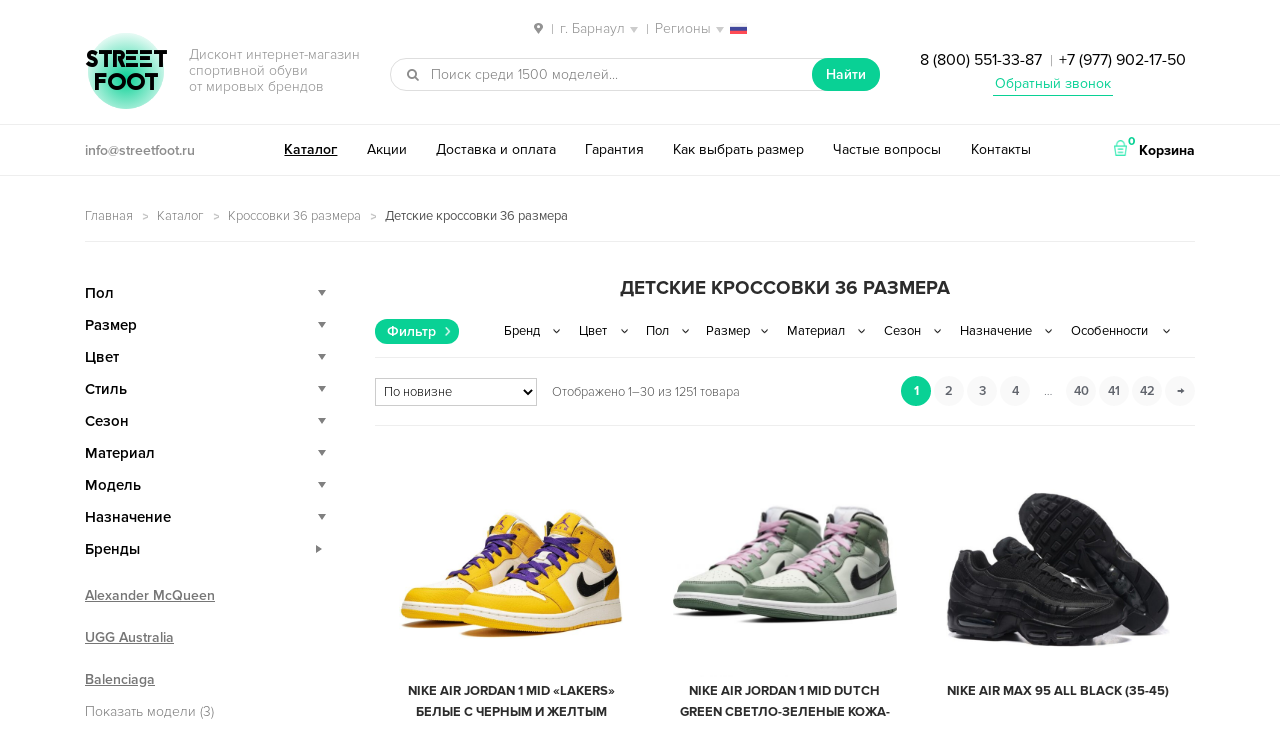

--- FILE ---
content_type: text/html; charset=UTF-8
request_url: https://barnaul.streetfoot.ru/catalog/krossovki-36-razmer/childrens-36/
body_size: 19490
content:
<!DOCTYPE html>
<html lang="ru-RU" prefix="og: http://ogp.me/ns#" itemscope="itemscope" itemtype="http://schema.org/WebPage">
<head>
<meta charset="UTF-8">
<meta name="viewport" content="width=device-width, initial-scale=1">
<title>Детские кроссовки 36 размера — купить в Барнауле, дисконт интернет-магазин StreetFoot.ru</title>
<meta name="description" content="✅ Детские кроссовки 36 размера со скидкой и бесплатной доставкой в Барнауле. ⭐⭐⭐⭐⭐ Популярные модели спортивной обуви и новинки сезона 2021. ✅ Каталог и цены в дисконт интернет-магазине StreetFoot.ru ☎ 8 (800) 551-33-87 Заказывайте!" />
<link rel="canonical" href="https://barnaul.streetfoot.ru/catalog/krossovki-36-razmer/childrens-36/" />
<link rel="next" href="https://barnaul.streetfoot.ru/catalog/krossovki-36-razmer/childrens-36/page/2/" />
<meta property="og:locale" content="ru_RU" />
<meta property="og:type" content="website" />
<meta property="og:title" content="Детские кроссовки 36 размера — купить в Барнауле, дисконт интернет-магазин StreetFoot.ru" />
<meta property="og:description" content="✅ Детские кроссовки 36 размера со скидкой и бесплатной доставкой в Барнауле. ⭐⭐⭐⭐⭐ Популярные модели спортивной обуви и новинки сезона 2021. ✅ Каталог и цены в дисконт интернет-магазине StreetFoot.ru ☎ 8 (800) 551-33-87 Заказывайте!" />
<meta property="og:url" content="https://barnaul.streetfoot.ru/catalog/krossovki-36-razmer/childrens-36/" />
<meta property="og:site_name" content="streetfoot.ru" />
<meta name="twitter:card" content="summary" />
<meta name="twitter:description" content="✅ Детские кроссовки 36 размера со скидкой и бесплатной доставкой в Барнауле. ⭐⭐⭐⭐⭐ Популярные модели спортивной обуви и новинки сезона 2021. ✅ Каталог и цены в дисконт интернет-магазине StreetFoot.ru ☎ 8 (800) 551-33-87 Заказывайте!" />
<meta name="twitter:title" content="Детские кроссовки 36 размера — купить в Барнауле, дисконт интернет-магазин StreetFoot.ru" />
<link rel='stylesheet' id='storefront-style-css'  href='https://barnaul.streetfoot.ru/wp-content/themes/storefront/style.css' type='text/css' media='all' />
<link rel='stylesheet' id='storefront-woocommerce-style-css'  href='https://barnaul.streetfoot.ru/wp-content/themes/storefront/inc/woocommerce/css/woocommerce.css' type='text/css' media='all' />
<script type="text/template" id="tmpl-variation-template">
	<div class="woocommerce-variation-description">
		{{{ data.variation.variation_description }}}
	</div>

	<div class="woocommerce-variation-price">
		{{{ data.variation.price_html }}}
	</div>

	<div class="woocommerce-variation-availability">
		{{{ data.variation.availability_html }}}
	</div>
</script>
<script type="text/template" id="tmpl-unavailable-variation-template">
	<p>Этот товар недоступен. Пожалуйста, выберите другую комбинацию.</p>
</script>
<script type='text/javascript' src='https://barnaul.streetfoot.ru/wp-includes/js/jquery/jquery.js'></script>
<script type='text/javascript' src='https://barnaul.streetfoot.ru/wp-includes/js/jquery/jquery-migrate.min.js'></script>

<script type="text/javascript">
 /* <![CDATA[ */
var buyone_ajax = {"ajaxurl":"https:\/\/barnaul.streetfoot.ru\/wp-admin\/admin-ajax.php"}; 
 /* ]]> */
</script>
<script> var awd_admin_ajax_url = 'https://barnaul.streetfoot.ru/wp-admin/admin-ajax.php'; </script><link rel="shortcut icon" href="/favicon.ico" type="image/x-icon" />
<link rel="icon" href="/streetfoot-192x192.png" type="image/png" sizes="192x192" />
<script type="text/javascript" src="/wp-content/themes/storefront/js/nav-menu.js"></script>
<meta name="yandex-verification" content="338d76da62ac21a1" />
<meta name="theme-color" content="#09d195">
</head>

<body class="archive tax-product_cat term-childrens-36 term-695 woocommerce woocommerce-page left-sidebar woocommerce-active">
<div id="page" class="hfeed site">
	
	<header id="masthead" class="site-header" role="banner" >
		<div class="col-full">
<div class="city">
<span class="select-city"><img src="/wp-content/themes/storefront/images/locate-place.png" class="inline-img"> <span class="sep">|</span> <span class="current">г. Барнаул</span> <span class="sep">|</span> <span class="current">Регионы</span> <img src="/wp-content/themes/storefront/images/russia.png" class="inline-img reg"></span>
<div class="city-mod">
<div class="city-inner">
<div class="city-close_order"></div>
<div class="city-heading">Ваш город</div>
<ul class="city-listing">
<li class="city-item" data-city="https://streetfoot.ru">Москва</li>
<li class="city-item" data-city="https://spb.streetfoot.ru">Санкт-Петербург</li>
<li class="city-item" data-city="https://ekaterinburg.streetfoot.ru">Екатеринбург</li>
<li class="city-item" data-city="https://novosibirsk.streetfoot.ru">Новосибирск</li>
<li class="city-item" data-city="https://nizhniy-novgorod.streetfoot.ru">Нижний Новгород</li>
<li class="city-item" data-city="https://samara.streetfoot.ru">Самара</li>
<li class="city-item" data-city="https://krasnodar.streetfoot.ru">Краснодар</li>
<li class="city-item" data-city="https://rostov-na-donu.streetfoot.ru">Ростов-на-Дону</li>
<li class="city-item" data-city="https://chelyabinsk.streetfoot.ru">Челябинск</li>
<li class="city-item" data-city="https://perm.streetfoot.ru">Пермь</li>
<li class="city-item" data-city="https://ufa.streetfoot.ru">Уфа</li>
<li class="city-item" data-city="https://voronezh.streetfoot.ru">Воронеж</li>
<li class="city-item" data-city="https://krasnoyarsk.streetfoot.ru">Красноярск</li>
<li class="city-item" data-city="https://omsk.streetfoot.ru">Омск</li>
<li class="city-item" data-city="https://kazan.streetfoot.ru">Казань</li>
<li class="city-item" data-city="https://saratov.streetfoot.ru">Саратов</li>
<li class="city-item" data-city="https://volgograd.streetfoot.ru">Волгоград</li>
<li class="city-item" data-city="https://tyumen.streetfoot.ru">Тюмень</li>
<li class="city-item" data-city="https://irkutsk.streetfoot.ru">Иркутск</li>
<li class="city-item" data-city="https://barnaul.streetfoot.ru">Барнаул</li>
<li class="city-item" data-city="https://yaroslavl.streetfoot.ru">Ярославль</li>
<li class="city-item" data-city="https://stavropol.streetfoot.ru">Ставрополь</li>
<li class="city-item" data-city="https://izhevsk.streetfoot.ru">Ижевск</li>
<li class="city-item" data-city="https://tula.streetfoot.ru">Тула</li>
<li class="city-item" data-city="https://kirov.streetfoot.ru">Киров</li>
<li class="city-item" data-city="https://ryazan.streetfoot.ru">Рязань</li>
<li class="city-item" data-city="https://sochi.streetfoot.ru">Сочи</li>
<li class="city-item" data-city="https://penza.streetfoot.ru">Пенза</li>
<li class="city-item" data-city="https://belgorod.streetfoot.ru">Белгород</li>
<li class="city-item" data-city="https://lipetsk.streetfoot.ru">Липецк</li>
<li class="city-item" data-city="https://orenburg.streetfoot.ru">Оренбург</li>
<li class="city-item" data-city="https://tolyatti.streetfoot.ru">Тольятти</li>
<li class="city-item" data-city="https://kemerovo.streetfoot.ru">Кемерово</li>
<li class="city-item" data-city="https://tomsk.streetfoot.ru">Томск</li>
<li class="city-item" data-city="https://tver.streetfoot.ru">Тверь</li>
<li class="city-item" data-city="https://bryansk.streetfoot.ru">Брянск</li>
<li class="city-item" data-city="https://cheboksary.streetfoot.ru">Чебоксары</li>
<li class="city-item" data-city="https://kursk.streetfoot.ru">Курск</li>
<li class="city-item" data-city="https://kaluga.streetfoot.ru">Калуга</li>
<li class="city-item" data-city="https://ulyanovsk.streetfoot.ru">Ульяновск</li>
</ul>
</div>
</div>
</div>

					<a class="skip-link screen-reader-text" href="#site-navigation">Перейти к навигации</a>
		<a class="skip-link screen-reader-text" href="#content">Перейти к содержимому</a>
					<div class="site-branding">
				<p class="site-title"><img src="/wp-content/themes/storefront/images/ellipse.png" alt="фон"><span class="site-branding-background"></span><a href="https://barnaul.streetfoot.ru/" rel="home">Street<br>Foot</a></p>
									<p class="site-description">Дисконт интернет-магазин <br>спортивной обуви <br>от мировых брендов</p>
							</div>
					<div class="site-search">
								<div id="product-search-1544026363" class="product-search widget woocommerce widget_product_search floating"><div class="product-search-form"><form id="product-search-form-1544026363" class="product-search-form" action="https://barnaul.streetfoot.ru/" method="get"><div><input id="product-search-field-1544026363" name="s" type="text" class="product-search-field" placeholder="Поиск среди 1500 моделей..." autocomplete="off"/><input type="hidden" name="post_type" value="product"/><input type="hidden" name="tags" value="0"/><input type="hidden" name="sku" value="1"/><input type="hidden" name="ixwps" value="1"/> <button type="submit">Найти</button></div></form></div><div id="product-search-results-1544026363" class="product-search-results"></div></div><script type="text/javascript">if ( typeof jQuery !== "undefined" ) {jQuery(document).ready(function(){jQuery("#product-search-field-1544026363").typeWatch( {
				callback: function (value) { ixwps.productSearch('product-search-field-1544026363', 'product-search-1544026363', 'product-search-1544026363 div.product-search-results', 'https://barnaul.streetfoot.ru/wp-admin/admin-ajax.php?content&tags&sku=1&category_results', value, {no_results:"",dynamic_focus:true,blinkerTimeout:0}); },
				wait: 500,
				highlight: true,
				captureLength: 2
			} );ixwps.navigate("product-search-field-1544026363","product-search-results-1544026363");ixwps.dynamicFocus("product-search-1544026363","product-search-results-1544026363");ixwps.autoAdjust("product-search-field-1544026363","product-search-results-1544026363");});}</script>			</div>
		<div class="phone ph-top"><a href="tel:88005513387">8 (800) 551-33-87</a> <span class="sep">|</span> <a href="tel:+79779021750">+7 (977) 902-17-50</a>
<p class="obratniy-zvonok"><a href="#callback">Обратный звонок</a></p></div>
		</div>
		<div class="header-bottom">
		    <div class="col-full">
		    <div class="email"><a href="mailto:info@streetfoot.ru">info@streetfoot.ru</a></div>
		<nav id="site-navigation" class="main-navigation" role="navigation" aria-label="Основная навигация">
		<button class="menu-toggle" aria-controls="primary-navigation" aria-expanded="false">Навигация</button>
			<div class="primary-navigation"><ul id="menu-desctop" class="menu"><li id="menu-item-2708" class="menu-item menu-item-type-post_type menu-item-object-page menu-item-2708"><a href="https://barnaul.streetfoot.ru/catalog/">Каталог</a></li>
<li id="menu-item-2704" class="menu-item menu-item-type-post_type menu-item-object-page menu-item-2704"><a href="https://barnaul.streetfoot.ru/akcii-skidki/">Акции</a></li>
<li id="menu-item-2706" class="menu-item menu-item-type-post_type menu-item-object-page menu-item-2706"><a href="https://barnaul.streetfoot.ru/dostavka/">Доставка и оплата</a></li>
<li id="menu-item-2705" class="menu-item menu-item-type-post_type menu-item-object-page menu-item-2705"><a href="https://barnaul.streetfoot.ru/garantiya/">Гарантия</a></li>
<li id="menu-item-2707" class="menu-item menu-item-type-post_type menu-item-object-page menu-item-2707"><a href="https://barnaul.streetfoot.ru/kak-opredelit-razmer/">Как выбрать размер</a></li>
<li id="menu-item-2710" class="menu-item menu-item-type-post_type menu-item-object-page menu-item-2710"><a href="https://barnaul.streetfoot.ru/faq/">Частые вопросы</a></li>
<li id="menu-item-2709" class="menu-item menu-item-type-post_type menu-item-object-page menu-item-2709"><a href="https://barnaul.streetfoot.ru/contacts/">Контакты</a></li>
</ul></div><div class="handheld-navigation"><ul id="menu-mobile" class="menu"><li id="menu-item-2715" class="menu-item menu-item-type-post_type menu-item-object-page menu-item-2715"><a href="https://barnaul.streetfoot.ru/catalog/">Каталог</a></li>
<li id="menu-item-2711" class="menu-item menu-item-type-post_type menu-item-object-page menu-item-2711"><a href="https://barnaul.streetfoot.ru/akcii-skidki/">Акции</a></li>
<li id="menu-item-2713" class="menu-item menu-item-type-post_type menu-item-object-page menu-item-2713"><a href="https://barnaul.streetfoot.ru/dostavka/">Доставка и оплата</a></li>
<li id="menu-item-2712" class="menu-item menu-item-type-post_type menu-item-object-page menu-item-2712"><a href="https://barnaul.streetfoot.ru/garantiya/">Гарантия</a></li>
<li id="menu-item-2714" class="menu-item menu-item-type-post_type menu-item-object-page menu-item-2714"><a href="https://barnaul.streetfoot.ru/kak-opredelit-razmer/">Как выбрать размер</a></li>
<li id="menu-item-2718" class="menu-item menu-item-type-post_type menu-item-object-page menu-item-2718"><a href="https://barnaul.streetfoot.ru/faq/">Частые вопросы</a></li>
<li id="menu-item-2717" class="menu-item menu-item-type-post_type menu-item-object-page menu-item-2717"><a href="https://barnaul.streetfoot.ru/otzyvy/">Отзывы</a></li>
<li id="menu-item-2716" class="menu-item menu-item-type-post_type menu-item-object-page menu-item-2716"><a href="https://barnaul.streetfoot.ru/contacts/">Контакты</a></li>
</ul></div>		</nav><!-- #site-navigation -->
				<ul class="site-header-cart menu">
			<li class="">
							<a class="cart-contents" href="https://barnaul.streetfoot.ru/cart/" title="Посмотреть вашу корзину">
				<img src="/wp-content/themes/storefront/images/shopping-basket.png" class="inline-img"> <span class="count">0</span> <span class="cart-text">Корзина</span>
			</a>
					</li>
			<li>
				<div class="widget woocommerce widget_shopping_cart"><div class="widget_shopping_cart_content"></div></div>			</li>
		</ul>
		</div>
		</div>
		<div class="col-full">
				<nav class="secondary-navigation" role="navigation" aria-label="Дополнительная навигация">
					</nav><!-- #site-navigation -->
		
		</div>
	</header><!-- #masthead -->

	
	<div id="content" class="site-content" tabindex="-1">
		<div class="col-full">

		 <p id="breadcrumbs" class="woocommerce-breadcrumb"><span xmlns:v="http://rdf.data-vocabulary.org/#"><span typeof="v:Breadcrumb"><a href="https://barnaul.streetfoot.ru/" rel="v:url" property="v:title">Главная</a> <img src="/wp-content/themes/storefront/images/arrow.png" class="inline-img"> <span rel="v:child" typeof="v:Breadcrumb"><a href="https://barnaul.streetfoot.ru/catalog/" rel="v:url" property="v:title">Каталог</a> <img src="/wp-content/themes/storefront/images/arrow.png" class="inline-img"> <span rel="v:child" typeof="v:Breadcrumb"><a href="https://barnaul.streetfoot.ru/catalog/krossovki-36-razmer/" rel="v:url" property="v:title">Кроссовки 36 размера</a> <img src="/wp-content/themes/storefront/images/arrow.png" class="inline-img"> <strong class="breadcrumb_last">Детские кроссовки 36 размера</strong></span></span></span></span></p>  <!-- <div class="podarok-block-top"><a href="/akcii-skidki/"><img src="/wp-content/themes/storefront/images/podarok-kartinka.gif" alt="подарок"></a></div> --> <div class="woocommerce"></div>
			<div id="primary" class="content-area">
			<main id="main" class="site-main" role="main">
	    	
		
			<h1 class="page-title">Детские кроссовки 36 размера</h1>

		
		
		
					<div class="header-widget-region" role="complementary">
		    <div class="in-load-block"></div>
			<span class="filter-select">Фильтр</span>
				<aside id="woocommerce_layered_nav-2" class="widget woocommerce widget_layered_nav"><select class="cached dropdown_layered_nav_brands"><option value="">Бренд</option><option value="adidas-brand">Adidas</option><option value="alexander-mcqueen-brand">Alexander McQueen</option><option value="asics-brand">Asics</option><option value="balenciaga-brand">Balenciaga</option><option value="converse-brand">Converse</option><option value="dior-brand">Dior</option><option value="dr-martens-brand">Dr. Martens</option><option value="fila-brand">Fila</option><option value="new-balance-brand">New Balance</option><option value="nike-brand">Nike</option><option value="puma-brand">Puma</option><option value="reebok-brand">Reebok</option><option value="timberland-brand">Timberland</option><option value="vans-brand">Vans</option><option value="versace-brand">Versace</option></select></aside><aside id="woocommerce_layered_nav-3" class="widget woocommerce widget_layered_nav"><select class="cached dropdown_layered_nav_color"><option value="">Цвет</option><option value="bezhevyi">Бежевый</option><option value="white">Белый</option><option value="biruzovyi">Бирюзовый</option><option value="bolotnyi">Болотный</option><option value="bordovyi">Бордовый</option><option value="bronze">Бронзовый</option><option value="goluboi">Голубой</option><option value="yellow">Желтый</option><option value="green">Зеленый</option><option value="gold">Золотой</option><option value="kamuflyazh">Камуфляж</option><option value="korichnev">Коричневый</option><option value="red">Красный</option><option value="malinovyi">Малиновый</option><option value="multicolor">Мультиколор</option><option value="myatnyi">Мятный</option><option value="oranzhevyi">Оранжевый</option><option value="purple">Пурпурный</option><option value="pink">Розовый</option><option value="silver">Серебряный</option><option value="grey">Серый</option><option value="blue">Синий</option><option value="sirenevyi">Сиреневый</option><option value="fioletovyi">Фиолетовый</option><option value="haki">Хаки</option><option value="cherno-belyi">Черно-белый</option><option value="black">Черный</option></select></aside><aside id="woocommerce_layered_nav-4" class="widget woocommerce widget_layered_nav"><select class="cached dropdown_layered_nav_gender"><option value="">Пол</option><option value="girls">Для девочек</option><option value="boys">Для мальчиков</option><option value="woman">Женские</option><option value="man">Мужские</option><option value="teenager">Подростковые</option><option value="unisex">Унисекс</option></select></aside><aside id="woocommerce_layered_nav-6" class="widget woocommerce widget_layered_nav"><select class="cached dropdown_layered_nav_razmer"><option value="">Размер</option><option value="35">35</option><option value="36">36</option><option value="37">37</option><option value="38">38</option><option value="39">39</option><option value="40">40</option><option value="41">41</option><option value="42">42</option><option value="43">43</option><option value="44">44</option><option value="45">45</option></select></aside><aside id="woocommerce_layered_nav-5" class="widget woocommerce widget_layered_nav"><select class="cached dropdown_layered_nav_material"><option value="">Материал</option><option value="zamsha">Замша</option><option value="leather">Кожа</option><option value="meh">Мех</option><option value="neilon">Нейлон</option><option value="nubuk">Нубук</option><option value="poliuretan">Полиуретан</option><option value="setka">Сетка</option><option value="tekstil">Текстиль</option></select></aside><aside id="woocommerce_layered_nav-7" class="widget woocommerce widget_layered_nav"><select class="cached dropdown_layered_nav_sezon"><option value="">Сезон</option><option value="spring">Весна</option><option value="all-seasons">Демисезон</option><option value="winter">Зима</option><option value="summer">Лето</option><option value="autumn">Осень</option></select></aside><aside id="woocommerce_layered_nav-8" class="widget woocommerce widget_layered_nav"><select class="cached dropdown_layered_nav_naznachenie"><option value="">Назначение</option><option value="running">Бег</option><option value="basketball">Для баскетбола</option><option value="volleyball">Для волейбола</option><option value="tennis">Для тенниса</option><option value="casual">Повседневные</option><option value="fitness">Фитнес</option><option value="walking">Ходьба</option></select></aside><aside id="woocommerce_layered_nav-9" class="widget woocommerce widget_layered_nav"><select class="cached dropdown_layered_nav_features"><option value="">Особенности</option><option value="botinki">Ботинки</option><option value="high-kross">Высокие</option><option value="breathable-kross">Дышащие</option><option value="kedy">Кеды</option><option value="classic-kross">Классические</option><option value="krossovki">Кроссовки</option><option value="light-kross">Легкие</option><option value="fashionable">Модные</option><option value="lipuchki">На липучках</option><option value="low-kross">Низкие</option><option value="odnotonnye">Однотонные</option><option value="streak">С полоской</option><option value="print">С узором</option><option value="glow-kross">Светящиеся</option></select></aside>		</div>
		<div class="storefront-sorting"><form class="woocommerce-ordering" action="#content" method="get" autocomplete="off">
	<select name="orderby" class="orderby">
					<option value="popularity" >По популярности</option>
					<option value="date"  selected='selected'>По новизне</option>
					<option value="price" >Цены: по возрастанию</option>
					<option value="price-desc" >Цены: по убыванию</option>
			</select>
	</form>
<p class="woocommerce-result-count">
	Отображено 1&ndash;30 из 1251 товара</p>
<nav class="woocommerce-pagination">
	<ul class='page-numbers'>
	<li><span class='page-numbers current'>1</span></li>
	<li><a class='page-numbers' href='https://barnaul.streetfoot.ru/catalog/krossovki-36-razmer/childrens-36/page/2/#content'>2</a></li>
	<li><a class='page-numbers' href='https://barnaul.streetfoot.ru/catalog/krossovki-36-razmer/childrens-36/page/3/#content'>3</a></li>
	<li><a class='page-numbers' href='https://barnaul.streetfoot.ru/catalog/krossovki-36-razmer/childrens-36/page/4/#content'>4</a></li>
	<li><span class="page-numbers dots">&hellip;</span></li>
	<li><a class='page-numbers' href='https://barnaul.streetfoot.ru/catalog/krossovki-36-razmer/childrens-36/page/40/#content'>40</a></li>
	<li><a class='page-numbers' href='https://barnaul.streetfoot.ru/catalog/krossovki-36-razmer/childrens-36/page/41/#content'>41</a></li>
	<li><a class='page-numbers' href='https://barnaul.streetfoot.ru/catalog/krossovki-36-razmer/childrens-36/page/42/#content'>42</a></li>
	<li><a class="next page-numbers" href="https://barnaul.streetfoot.ru/catalog/krossovki-36-razmer/childrens-36/page/2/#content">&rarr;</a></li>
</ul>
</nav>
</div><!-- TRYING TO FIX LOOP TOTAL -->
			<ul class="products">

				
				
					<li class="post-63622 product type-product status-publish has-post-thumbnail instock purchasable product-type-variable has-default-attributes has-children">
	<a href="https://barnaul.streetfoot.ru/product/nike-air-jordan-1-mid-lakers-belye-s-chernym-i-zheltym-kozhanye-zhenskie-35-39/#content" class="woocommerce-LoopProduct-link"><div class="img"><img width="600" height="346" src="https://barnaul.streetfoot.ru/wp-content/uploads/2024/04/nike-air-jordan-1-mid-lakers-belye-s-chernym-i-zheltym-kozhanye-zhenskie-35-39-600x346.jpg" class="attachment-shop_catalog size-shop_catalog wp-post-image" alt="Nike Air Jordan 1 Mid &quot;Lakers&quot; белые с черным и желтым кожаные женские (35-39)" title="Nike Air Jordan 1 Mid &quot;Lakers&quot; белые с черным и желтым кожаные женские (35-39)" srcset="https://barnaul.streetfoot.ru/wp-content/uploads/2024/04/nike-air-jordan-1-mid-lakers-belye-s-chernym-i-zheltym-kozhanye-zhenskie-35-39-600x346.jpg 600w, https://barnaul.streetfoot.ru/wp-content/uploads/2024/04/nike-air-jordan-1-mid-lakers-belye-s-chernym-i-zheltym-kozhanye-zhenskie-35-39-120x69.jpg 120w, https://barnaul.streetfoot.ru/wp-content/uploads/2024/04/nike-air-jordan-1-mid-lakers-belye-s-chernym-i-zheltym-kozhanye-zhenskie-35-39-300x173.jpg 300w, https://barnaul.streetfoot.ru/wp-content/uploads/2024/04/nike-air-jordan-1-mid-lakers-belye-s-chernym-i-zheltym-kozhanye-zhenskie-35-39-800x461.jpg 800w, https://barnaul.streetfoot.ru/wp-content/uploads/2024/04/nike-air-jordan-1-mid-lakers-belye-s-chernym-i-zheltym-kozhanye-zhenskie-35-39.jpg 1500w" sizes="(max-width: 600px) 100vw, 600px" /></div><h3>Nike Air Jordan 1 Mid &#171;Lakers&#187; белые с черным и желтым кожаные женские (35-39)</h3>
	<span class="price"><span class="woocommerce-Price-amount amount">6 590 <span class="woocommerce-Price-currencySymbol">руб.</span></span></span>
</a><div class="bottom-hover">
            <a class="clickBuyButton button21" href="#" data-productid="63622">Заказать в 1 клик</a>

            <br><a rel="nofollow" href="https://barnaul.streetfoot.ru/product/nike-air-jordan-1-mid-lakers-belye-s-chernym-i-zheltym-kozhanye-zhenskie-35-39/#content" data-quantity="1" data-product_id="63622" data-product_sku="63622" class="button product_type_variable add_to_cart_button">Выбрать размер</a></div></li>

				
					<li class="post-32345 product type-product status-publish has-post-thumbnail instock purchasable product-type-variable has-default-attributes has-children">
	<a href="https://barnaul.streetfoot.ru/product/nike-air-jordan-1-mid-dutch-green-svetlo-zelenye-35-39/#content" class="woocommerce-LoopProduct-link"><div class="img"><img width="450" height="450" src="https://barnaul.streetfoot.ru/wp-content/uploads/2021/11/nike-air-jordan-1-mid-dutch-green-svetlo-zelenye-35-39-450x450.jpeg" class="attachment-shop_catalog size-shop_catalog wp-post-image" alt="Nike Air Jordan 1 Mid Dutch Green светло-зеленые кожа-нубук женские (35-39)" title="Nike Air Jordan 1 Mid Dutch Green светло-зеленые кожа-нубук женские (35-39)" srcset="https://barnaul.streetfoot.ru/wp-content/uploads/2021/11/nike-air-jordan-1-mid-dutch-green-svetlo-zelenye-35-39-450x450.jpeg 450w, https://barnaul.streetfoot.ru/wp-content/uploads/2021/11/nike-air-jordan-1-mid-dutch-green-svetlo-zelenye-35-39-90x90.jpeg 90w, https://barnaul.streetfoot.ru/wp-content/uploads/2021/11/nike-air-jordan-1-mid-dutch-green-svetlo-zelenye-35-39-225x225.jpeg 225w, https://barnaul.streetfoot.ru/wp-content/uploads/2021/11/nike-air-jordan-1-mid-dutch-green-svetlo-zelenye-35-39-600x600.jpeg 600w, https://barnaul.streetfoot.ru/wp-content/uploads/2021/11/nike-air-jordan-1-mid-dutch-green-svetlo-zelenye-35-39-120x120.jpeg 120w" sizes="(max-width: 450px) 100vw, 450px" /></div><h3>Nike Air Jordan 1 Mid Dutch Green светло-зеленые кожа-нубук женские (35-39)</h3>
	<span class="price"><span class="woocommerce-Price-amount amount">6 590 <span class="woocommerce-Price-currencySymbol">руб.</span></span></span>
</a><div class="bottom-hover">
            <a class="clickBuyButton button21" href="#" data-productid="32345">Заказать в 1 клик</a>

            <br><a rel="nofollow" href="https://barnaul.streetfoot.ru/product/nike-air-jordan-1-mid-dutch-green-svetlo-zelenye-35-39/#content" data-quantity="1" data-product_id="32345" data-product_sku="32345" class="button product_type_variable add_to_cart_button">Выбрать размер</a></div></li>

				
					<li class="post-2240 product type-product status-publish has-post-thumbnail instock purchasable product-type-variable has-default-attributes has-children">
	<a href="https://barnaul.streetfoot.ru/product/nike-air-max-95-all-black/#content" class="woocommerce-LoopProduct-link"><div class="img"><img width="600" height="450" src="https://barnaul.streetfoot.ru/wp-content/uploads/2018/06/nike-air-max-95-black-textile-2-600x450.jpg" class="attachment-shop_catalog size-shop_catalog wp-post-image" alt="Nike Air Max 95 All Black (35-45)" title="Nike Air Max 95 All Black (35-45)" srcset="https://barnaul.streetfoot.ru/wp-content/uploads/2018/06/nike-air-max-95-black-textile-2-600x450.jpg 600w, https://barnaul.streetfoot.ru/wp-content/uploads/2018/06/nike-air-max-95-black-textile-2-120x90.jpg 120w, https://barnaul.streetfoot.ru/wp-content/uploads/2018/06/nike-air-max-95-black-textile-2-300x225.jpg 300w, https://barnaul.streetfoot.ru/wp-content/uploads/2018/06/nike-air-max-95-black-textile-2.jpg 800w" sizes="(max-width: 600px) 100vw, 600px" /></div><h3>Nike Air Max 95 All Black (35-45)</h3>
	<span class="price"><span class="woocommerce-Price-amount amount">6 090 <span class="woocommerce-Price-currencySymbol">руб.</span></span></span>
</a><div class="bottom-hover">
            <a class="clickBuyButton button21" href="#" data-productid="2240">Заказать в 1 клик</a>

            <br><a rel="nofollow" href="https://barnaul.streetfoot.ru/product/nike-air-max-95-all-black/#content" data-quantity="1" data-product_id="2240" data-product_sku="sm02240" class="button product_type_variable add_to_cart_button">Выбрать размер</a></div></li>

				
					<li class="post-6216 product type-product status-publish has-post-thumbnail instock purchasable product-type-variable has-default-attributes has-children">
	<a href="https://barnaul.streetfoot.ru/product/converse-all-star-vysokie-chyorno-belye-35-45/#content" class="woocommerce-LoopProduct-link"><div class="img"><img width="600" height="414" src="https://barnaul.streetfoot.ru/wp-content/uploads/2019/02/1742bc9d6-600x414.jpg" class="attachment-shop_catalog size-shop_catalog wp-post-image" alt="Converse All Star высокие чёрно-белые black white (35-45)" title="Converse All Star высокие чёрно-белые black white (35-45)" srcset="https://barnaul.streetfoot.ru/wp-content/uploads/2019/02/1742bc9d6-600x414.jpg 600w, https://barnaul.streetfoot.ru/wp-content/uploads/2019/02/1742bc9d6-120x83.jpg 120w, https://barnaul.streetfoot.ru/wp-content/uploads/2019/02/1742bc9d6-300x207.jpg 300w, https://barnaul.streetfoot.ru/wp-content/uploads/2019/02/1742bc9d6-800x552.jpg 800w, https://barnaul.streetfoot.ru/wp-content/uploads/2019/02/1742bc9d6.jpg 1024w" sizes="(max-width: 600px) 100vw, 600px" /></div><h3>Converse All Star высокие чёрно-белые black white (35-45)</h3>
	<span class="price"><span class="woocommerce-Price-amount amount">4 890 <span class="woocommerce-Price-currencySymbol">руб.</span></span></span>
</a><div class="bottom-hover">
            <a class="clickBuyButton button21" href="#" data-productid="6216">Заказать в 1 клик</a>

            <br><a rel="nofollow" href="https://barnaul.streetfoot.ru/product/converse-all-star-vysokie-chyorno-belye-35-45/#content" data-quantity="1" data-product_id="6216" data-product_sku="sm06216" class="button product_type_variable add_to_cart_button">Выбрать размер</a></div></li>

				
					<li class="post-4953 product type-product status-publish has-post-thumbnail instock purchasable product-type-variable has-default-attributes has-children">
	<a href="https://barnaul.streetfoot.ru/product/krossovki-nike-air-force-1-belye-35-45/#content" class="woocommerce-LoopProduct-link"><div class="img"><img width="600" height="398" src="https://barnaul.streetfoot.ru/wp-content/uploads/2019/02/Nike-air-force-1-белые35-45-5-600x398.jpg" class="attachment-shop_catalog size-shop_catalog wp-post-image" alt="Кроссовки Nike Air Force 1 белые (35-45)" title="Кроссовки Nike Air Force 1 белые (35-45)" srcset="https://barnaul.streetfoot.ru/wp-content/uploads/2019/02/Nike-air-force-1-белые35-45-5-600x398.jpg 600w, https://barnaul.streetfoot.ru/wp-content/uploads/2019/02/Nike-air-force-1-белые35-45-5-120x80.jpg 120w, https://barnaul.streetfoot.ru/wp-content/uploads/2019/02/Nike-air-force-1-белые35-45-5-300x199.jpg 300w, https://barnaul.streetfoot.ru/wp-content/uploads/2019/02/Nike-air-force-1-белые35-45-5.jpg 640w" sizes="(max-width: 600px) 100vw, 600px" /></div><h3>Кроссовки Nike Air Force 1 белые (35-45)</h3>
	<span class="price"><span class="woocommerce-Price-amount amount">6 190 <span class="woocommerce-Price-currencySymbol">руб.</span></span></span>
</a><div class="bottom-hover">
            <a class="clickBuyButton button21" href="#" data-productid="4953">Заказать в 1 клик</a>

            <br><a rel="nofollow" href="https://barnaul.streetfoot.ru/product/krossovki-nike-air-force-1-belye-35-45/#content" data-quantity="1" data-product_id="4953" data-product_sku="sm04953" class="button product_type_variable add_to_cart_button">Выбрать размер</a></div></li>

				
					<li class="post-32382 product type-product status-publish has-post-thumbnail instock purchasable product-type-variable has-default-attributes has-children">
	<a href="https://barnaul.streetfoot.ru/product/nike-air-jordan-1-mid-gs-paint-drip-belye-s-rozovym-35-39/#content" class="woocommerce-LoopProduct-link"><div class="img"><img width="600" height="450" src="https://barnaul.streetfoot.ru/wp-content/uploads/2021/11/nike-air-jordan-1-mid-gs-paint-drip-belye-s-rozovym-35-39-600x450.jpg" class="attachment-shop_catalog size-shop_catalog wp-post-image" alt="Nike Air Jordan 1 Mid GS Paint Drip белые с розовым кожаные женские (35-39)" title="Nike Air Jordan 1 Mid GS Paint Drip белые с розовым кожаные женские (35-39)" srcset="https://barnaul.streetfoot.ru/wp-content/uploads/2021/11/nike-air-jordan-1-mid-gs-paint-drip-belye-s-rozovym-35-39-600x450.jpg 600w, https://barnaul.streetfoot.ru/wp-content/uploads/2021/11/nike-air-jordan-1-mid-gs-paint-drip-belye-s-rozovym-35-39-120x90.jpg 120w, https://barnaul.streetfoot.ru/wp-content/uploads/2021/11/nike-air-jordan-1-mid-gs-paint-drip-belye-s-rozovym-35-39-300x225.jpg 300w, https://barnaul.streetfoot.ru/wp-content/uploads/2021/11/nike-air-jordan-1-mid-gs-paint-drip-belye-s-rozovym-35-39-800x600.jpg 800w" sizes="(max-width: 600px) 100vw, 600px" /></div><h3>Nike Air Jordan 1 Mid GS Paint Drip белые с розовым кожаные женские (35-39)</h3>
	<span class="price"><span class="woocommerce-Price-amount amount">6 890 <span class="woocommerce-Price-currencySymbol">руб.</span></span></span>
</a><div class="bottom-hover">
            <a class="clickBuyButton button21" href="#" data-productid="32382">Заказать в 1 клик</a>

            <br><a rel="nofollow" href="https://barnaul.streetfoot.ru/product/nike-air-jordan-1-mid-gs-paint-drip-belye-s-rozovym-35-39/#content" data-quantity="1" data-product_id="32382" data-product_sku="32382" class="button product_type_variable add_to_cart_button">Выбрать размер</a></div></li>

				
					<li class="post-32371 product type-product status-publish has-post-thumbnail instock purchasable product-type-variable has-default-attributes has-children">
	<a href="https://barnaul.streetfoot.ru/product/nike-air-jordan-1-retro-high-union-los-angeles-cherno-belye-s-krasnym-35-44/#content" class="woocommerce-LoopProduct-link"><div class="img"><img width="450" height="450" src="https://barnaul.streetfoot.ru/wp-content/uploads/2021/11/nike-air-jordan-1-retro-high-union-los-angeles-cherno-belye-s-krasnym-35-44-450x450.jpg" class="attachment-shop_catalog size-shop_catalog wp-post-image" alt="Nike Air Jordan 1 Retro High Union Los Angeles черно-белые с красным кожаные мужские-женские (35-44)" title="Nike Air Jordan 1 Retro High Union Los Angeles черно-белые с красным кожаные мужские-женские (35-44)" srcset="https://barnaul.streetfoot.ru/wp-content/uploads/2021/11/nike-air-jordan-1-retro-high-union-los-angeles-cherno-belye-s-krasnym-35-44-450x450.jpg 450w, https://barnaul.streetfoot.ru/wp-content/uploads/2021/11/nike-air-jordan-1-retro-high-union-los-angeles-cherno-belye-s-krasnym-35-44-90x90.jpg 90w, https://barnaul.streetfoot.ru/wp-content/uploads/2021/11/nike-air-jordan-1-retro-high-union-los-angeles-cherno-belye-s-krasnym-35-44-225x225.jpg 225w, https://barnaul.streetfoot.ru/wp-content/uploads/2021/11/nike-air-jordan-1-retro-high-union-los-angeles-cherno-belye-s-krasnym-35-44-600x600.jpg 600w, https://barnaul.streetfoot.ru/wp-content/uploads/2021/11/nike-air-jordan-1-retro-high-union-los-angeles-cherno-belye-s-krasnym-35-44-120x120.jpg 120w, https://barnaul.streetfoot.ru/wp-content/uploads/2021/11/nike-air-jordan-1-retro-high-union-los-angeles-cherno-belye-s-krasnym-35-44.jpg 1000w" sizes="(max-width: 450px) 100vw, 450px" /></div><h3>Nike Air Jordan 1 Retro High Union Los Angeles черно-белые с красным кожаные мужские-женские (35-44)</h3>
	<span class="price"><span class="woocommerce-Price-amount amount">8 590 <span class="woocommerce-Price-currencySymbol">руб.</span></span></span>
</a><div class="bottom-hover">
            <a class="clickBuyButton button21" href="#" data-productid="32371">Заказать в 1 клик</a>

            <br><a rel="nofollow" href="https://barnaul.streetfoot.ru/product/nike-air-jordan-1-retro-high-union-los-angeles-cherno-belye-s-krasnym-35-44/#content" data-quantity="1" data-product_id="32371" data-product_sku="32371" class="button product_type_variable add_to_cart_button">Выбрать размер</a></div></li>

				
					<li class="post-32365 product type-product status-publish has-post-thumbnail instock purchasable product-type-variable has-default-attributes has-children">
	<a href="https://barnaul.streetfoot.ru/product/nike-air-jordan-1-retro-mid-apricot-orange-rozovye-s-bezhevym-35-39/#content" class="woocommerce-LoopProduct-link"><div class="img"><img width="450" height="450" src="https://barnaul.streetfoot.ru/wp-content/uploads/2021/11/nike-air-jordan-1-retro-mid-apricot-orange-rozovye-s-bezhevym-35-39-450x450.jpg" class="attachment-shop_catalog size-shop_catalog wp-post-image" alt="Nike Air Jordan 1 Retro Mid Apricot Orange розовые с бежевым кожа-нубук женские (35-39)" title="Nike Air Jordan 1 Retro Mid Apricot Orange розовые с бежевым кожа-нубук женские (35-39)" srcset="https://barnaul.streetfoot.ru/wp-content/uploads/2021/11/nike-air-jordan-1-retro-mid-apricot-orange-rozovye-s-bezhevym-35-39-450x450.jpg 450w, https://barnaul.streetfoot.ru/wp-content/uploads/2021/11/nike-air-jordan-1-retro-mid-apricot-orange-rozovye-s-bezhevym-35-39-90x90.jpg 90w, https://barnaul.streetfoot.ru/wp-content/uploads/2021/11/nike-air-jordan-1-retro-mid-apricot-orange-rozovye-s-bezhevym-35-39-225x225.jpg 225w, https://barnaul.streetfoot.ru/wp-content/uploads/2021/11/nike-air-jordan-1-retro-mid-apricot-orange-rozovye-s-bezhevym-35-39-600x600.jpg 600w, https://barnaul.streetfoot.ru/wp-content/uploads/2021/11/nike-air-jordan-1-retro-mid-apricot-orange-rozovye-s-bezhevym-35-39-120x120.jpg 120w" sizes="(max-width: 450px) 100vw, 450px" /></div><h3>Nike Air Jordan 1 Retro Mid Apricot Orange розовые с бежевым кожа-нубук женские (35-39)</h3>
	<span class="price"><span class="woocommerce-Price-amount amount">6 790 <span class="woocommerce-Price-currencySymbol">руб.</span></span></span>
</a><div class="bottom-hover">
            <a class="clickBuyButton button21" href="#" data-productid="32365">Заказать в 1 клик</a>

            <br><a rel="nofollow" href="https://barnaul.streetfoot.ru/product/nike-air-jordan-1-retro-mid-apricot-orange-rozovye-s-bezhevym-35-39/#content" data-quantity="1" data-product_id="32365" data-product_sku="32365" class="button product_type_variable add_to_cart_button">Выбрать размер</a></div></li>

				
					<li class="post-32355 product type-product status-publish has-post-thumbnail instock purchasable product-type-variable has-default-attributes has-children">
	<a href="https://barnaul.streetfoot.ru/product/nike-air-jordan-1-mid-se-bezhevo-belye-s-krasnym-35-39/#content" class="woocommerce-LoopProduct-link"><div class="img"><img width="450" height="450" src="https://barnaul.streetfoot.ru/wp-content/uploads/2021/11/nike-air-jordan-1-mid-se-bezhevo-belye-s-krasnym-35-39-450x450.jpg" class="attachment-shop_catalog size-shop_catalog wp-post-image" alt="Nike Air Jordan 1 Mid SE бежево-белые с красным кожаные женские (35-39)" title="Nike Air Jordan 1 Mid SE бежево-белые с красным кожаные женские (35-39)" srcset="https://barnaul.streetfoot.ru/wp-content/uploads/2021/11/nike-air-jordan-1-mid-se-bezhevo-belye-s-krasnym-35-39-450x450.jpg 450w, https://barnaul.streetfoot.ru/wp-content/uploads/2021/11/nike-air-jordan-1-mid-se-bezhevo-belye-s-krasnym-35-39-90x90.jpg 90w, https://barnaul.streetfoot.ru/wp-content/uploads/2021/11/nike-air-jordan-1-mid-se-bezhevo-belye-s-krasnym-35-39-225x225.jpg 225w, https://barnaul.streetfoot.ru/wp-content/uploads/2021/11/nike-air-jordan-1-mid-se-bezhevo-belye-s-krasnym-35-39-600x600.jpg 600w, https://barnaul.streetfoot.ru/wp-content/uploads/2021/11/nike-air-jordan-1-mid-se-bezhevo-belye-s-krasnym-35-39-120x120.jpg 120w" sizes="(max-width: 450px) 100vw, 450px" /></div><h3>Nike Air Jordan 1 Mid SE бежево-белые с красным кожаные женские (35-39)</h3>
	<span class="price"><span class="woocommerce-Price-amount amount">7 090 <span class="woocommerce-Price-currencySymbol">руб.</span></span></span>
</a><div class="bottom-hover">
            <a class="clickBuyButton button21" href="#" data-productid="32355">Заказать в 1 клик</a>

            <br><a rel="nofollow" href="https://barnaul.streetfoot.ru/product/nike-air-jordan-1-mid-se-bezhevo-belye-s-krasnym-35-39/#content" data-quantity="1" data-product_id="32355" data-product_sku="32355" class="button product_type_variable add_to_cart_button">Выбрать размер</a></div></li>

				
					<li class="post-32340 product type-product status-publish has-post-thumbnail instock purchasable product-type-variable has-default-attributes has-children">
	<a href="https://barnaul.streetfoot.ru/product/nike-air-jordan-1-retro-mid-shadow-cherno-belye-s-serym-35-44/#content" class="woocommerce-LoopProduct-link"><div class="img"><img width="600" height="395" src="https://barnaul.streetfoot.ru/wp-content/uploads/2021/11/nike-air-jordan-1-retro-mid-shadow-cherno-belye-s-serym-35-44-600x395.jpeg" class="attachment-shop_catalog size-shop_catalog wp-post-image" alt="Nike Air Jordan 1 Retro Mid Shadow черно-белые с серым кожаные мужские-женские (35-44)" title="Nike Air Jordan 1 Retro Mid Shadow черно-белые с серым кожаные мужские-женские (35-44)" srcset="https://barnaul.streetfoot.ru/wp-content/uploads/2021/11/nike-air-jordan-1-retro-mid-shadow-cherno-belye-s-serym-35-44-600x395.jpeg 600w, https://barnaul.streetfoot.ru/wp-content/uploads/2021/11/nike-air-jordan-1-retro-mid-shadow-cherno-belye-s-serym-35-44-120x79.jpeg 120w, https://barnaul.streetfoot.ru/wp-content/uploads/2021/11/nike-air-jordan-1-retro-mid-shadow-cherno-belye-s-serym-35-44-300x198.jpeg 300w, https://barnaul.streetfoot.ru/wp-content/uploads/2021/11/nike-air-jordan-1-retro-mid-shadow-cherno-belye-s-serym-35-44-800x527.jpeg 800w" sizes="(max-width: 600px) 100vw, 600px" /></div><h3>Nike Air Jordan 1 Retro Mid Shadow черно-белые с серым кожаные мужские-женские (35-44)</h3>
	<span class="price"><span class="woocommerce-Price-amount amount">6 590 <span class="woocommerce-Price-currencySymbol">руб.</span></span></span>
</a><div class="bottom-hover">
            <a class="clickBuyButton button21" href="#" data-productid="32340">Заказать в 1 клик</a>

            <br><a rel="nofollow" href="https://barnaul.streetfoot.ru/product/nike-air-jordan-1-retro-mid-shadow-cherno-belye-s-serym-35-44/#content" data-quantity="1" data-product_id="32340" data-product_sku="32340" class="button product_type_variable add_to_cart_button">Выбрать размер</a></div></li>

				
					<li class="post-32335 product type-product status-publish has-post-thumbnail instock purchasable product-type-variable has-default-attributes has-children">
	<a href="https://barnaul.streetfoot.ru/product/zimnie-nike-air-jordan-1-retro-high-dark-mocha-s-mehom-cherno-belye-s-korichnevym-35-40/#content" class="woocommerce-LoopProduct-link"><div class="img"><img width="600" height="347" src="https://barnaul.streetfoot.ru/wp-content/uploads/2021/11/zimnie-nike-air-jordan-1-retro-high-dark-mocha-s-mehom-cherno-belye-s-korichnevym-35-40-600x347.jpg" class="attachment-shop_catalog size-shop_catalog wp-post-image" alt="Зимние Nike Air Jordan 1 Retro High Dark Mocha с мехом черно-белые с коричневым кожа-нубук женские (35-40)" title="Зимние Nike Air Jordan 1 Retro High Dark Mocha с мехом черно-белые с коричневым кожа-нубук женские (35-40)" srcset="https://barnaul.streetfoot.ru/wp-content/uploads/2021/11/zimnie-nike-air-jordan-1-retro-high-dark-mocha-s-mehom-cherno-belye-s-korichnevym-35-40-600x347.jpg 600w, https://barnaul.streetfoot.ru/wp-content/uploads/2021/11/zimnie-nike-air-jordan-1-retro-high-dark-mocha-s-mehom-cherno-belye-s-korichnevym-35-40-120x69.jpg 120w, https://barnaul.streetfoot.ru/wp-content/uploads/2021/11/zimnie-nike-air-jordan-1-retro-high-dark-mocha-s-mehom-cherno-belye-s-korichnevym-35-40-300x173.jpg 300w, https://barnaul.streetfoot.ru/wp-content/uploads/2021/11/zimnie-nike-air-jordan-1-retro-high-dark-mocha-s-mehom-cherno-belye-s-korichnevym-35-40.jpg 800w" sizes="(max-width: 600px) 100vw, 600px" /></div><h3>Зимние Nike Air Jordan 1 Retro High Dark Mocha с мехом черно-белые с коричневым кожа-нубук женские (35-40)</h3>
	<span class="price"><span class="woocommerce-Price-amount amount">7 290 <span class="woocommerce-Price-currencySymbol">руб.</span></span></span>
</a><div class="bottom-hover">
            <a class="clickBuyButton button21" href="#" data-productid="32335">Заказать в 1 клик</a>

            <br><a rel="nofollow" href="https://barnaul.streetfoot.ru/product/zimnie-nike-air-jordan-1-retro-high-dark-mocha-s-mehom-cherno-belye-s-korichnevym-35-40/#content" data-quantity="1" data-product_id="32335" data-product_sku="32335" class="button product_type_variable add_to_cart_button">Выбрать размер</a></div></li>

				
					<li class="post-32331 product type-product status-publish has-post-thumbnail instock purchasable product-type-variable has-default-attributes has-children">
	<a href="https://barnaul.streetfoot.ru/product/nike-air-jordan-1-low-smoke-grey-svetlo-serye-s-cherno-belym-35-44/#content" class="woocommerce-LoopProduct-link"><div class="img"><img width="600" height="360" src="https://barnaul.streetfoot.ru/wp-content/uploads/2021/11/nike-air-jordan-1-low-smoke-grey-svetlo-serye-s-cherno-belym-35-44-600x360.jpg" class="attachment-shop_catalog size-shop_catalog wp-post-image" alt="Nike Air Jordan 1 Low Smoke Grey светло-серые с черно-белым кожаные мужские-женские (35-44)" title="Nike Air Jordan 1 Low Smoke Grey светло-серые с черно-белым кожаные мужские-женские (35-44)" srcset="https://barnaul.streetfoot.ru/wp-content/uploads/2021/11/nike-air-jordan-1-low-smoke-grey-svetlo-serye-s-cherno-belym-35-44-600x360.jpg 600w, https://barnaul.streetfoot.ru/wp-content/uploads/2021/11/nike-air-jordan-1-low-smoke-grey-svetlo-serye-s-cherno-belym-35-44-120x72.jpg 120w, https://barnaul.streetfoot.ru/wp-content/uploads/2021/11/nike-air-jordan-1-low-smoke-grey-svetlo-serye-s-cherno-belym-35-44-300x180.jpg 300w, https://barnaul.streetfoot.ru/wp-content/uploads/2021/11/nike-air-jordan-1-low-smoke-grey-svetlo-serye-s-cherno-belym-35-44-800x480.jpg 800w, https://barnaul.streetfoot.ru/wp-content/uploads/2021/11/nike-air-jordan-1-low-smoke-grey-svetlo-serye-s-cherno-belym-35-44.jpg 1000w" sizes="(max-width: 600px) 100vw, 600px" /></div><h3>Nike Air Jordan 1 Low Smoke Grey светло-серые с черно-белым кожаные мужские-женские (35-44)</h3>
	<span class="price"><span class="woocommerce-Price-amount amount">6 590 <span class="woocommerce-Price-currencySymbol">руб.</span></span></span>
</a><div class="bottom-hover">
            <a class="clickBuyButton button21" href="#" data-productid="32331">Заказать в 1 клик</a>

            <br><a rel="nofollow" href="https://barnaul.streetfoot.ru/product/nike-air-jordan-1-low-smoke-grey-svetlo-serye-s-cherno-belym-35-44/#content" data-quantity="1" data-product_id="32331" data-product_sku="32331" class="button product_type_variable add_to_cart_button">Выбрать размер</a></div></li>

				
					<li class="post-32325 product type-product status-publish has-post-thumbnail instock purchasable product-type-variable has-default-attributes has-children">
	<a href="https://barnaul.streetfoot.ru/product/nike-air-jordan-1-mid-grey-camo-belye-so-svetlo-serym-35-39/#content" class="woocommerce-LoopProduct-link"><div class="img"><img width="600" height="312" src="https://barnaul.streetfoot.ru/wp-content/uploads/2021/11/nike-air-jordan-1-mid-grey-camo-belye-so-svetlo-serym-35-39-600x312.jpg" class="attachment-shop_catalog size-shop_catalog wp-post-image" alt="Nike Air Jordan 1 Mid Grey Camo белые со светло-серым кожаные женские (35-39)" title="Nike Air Jordan 1 Mid Grey Camo белые со светло-серым кожаные женские (35-39)" srcset="https://barnaul.streetfoot.ru/wp-content/uploads/2021/11/nike-air-jordan-1-mid-grey-camo-belye-so-svetlo-serym-35-39-600x312.jpg 600w, https://barnaul.streetfoot.ru/wp-content/uploads/2021/11/nike-air-jordan-1-mid-grey-camo-belye-so-svetlo-serym-35-39-120x62.jpg 120w, https://barnaul.streetfoot.ru/wp-content/uploads/2021/11/nike-air-jordan-1-mid-grey-camo-belye-so-svetlo-serym-35-39-300x156.jpg 300w, https://barnaul.streetfoot.ru/wp-content/uploads/2021/11/nike-air-jordan-1-mid-grey-camo-belye-so-svetlo-serym-35-39-800x416.jpg 800w, https://barnaul.streetfoot.ru/wp-content/uploads/2021/11/nike-air-jordan-1-mid-grey-camo-belye-so-svetlo-serym-35-39.jpg 1000w" sizes="(max-width: 600px) 100vw, 600px" /></div><h3>Nike Air Jordan 1 Mid Grey Camo белые со светло-серым кожаные женские (35-39)</h3>
	<span class="price"><span class="woocommerce-Price-amount amount">6 590 <span class="woocommerce-Price-currencySymbol">руб.</span></span></span>
</a><div class="bottom-hover">
            <a class="clickBuyButton button21" href="#" data-productid="32325">Заказать в 1 клик</a>

            <br><a rel="nofollow" href="https://barnaul.streetfoot.ru/product/nike-air-jordan-1-mid-grey-camo-belye-so-svetlo-serym-35-39/#content" data-quantity="1" data-product_id="32325" data-product_sku="32325" class="button product_type_variable add_to_cart_button">Выбрать размер</a></div></li>

				
					<li class="post-32319 product type-product status-publish has-post-thumbnail instock purchasable product-type-variable has-default-attributes has-children">
	<a href="https://barnaul.streetfoot.ru/product/zimnie-nike-air-jordan-1-retro-high-og-chicago-s-mehom-cherno-belye-s-krasnym-35-44/#content" class="woocommerce-LoopProduct-link"><div class="img"><img width="600" height="374" src="https://barnaul.streetfoot.ru/wp-content/uploads/2021/11/zimnie-nike-air-jordan-1-retro-high-og-chicago-s-mehom-cherno-belye-s-krasnym-35-44-600x374.png" class="attachment-shop_catalog size-shop_catalog wp-post-image" alt="Зимние Nike Air Jordan 1 Retro High OG Chicago с мехом черно-белые с красным кожаные мужские-женские (35-44)" title="Зимние Nike Air Jordan 1 Retro High OG Chicago с мехом черно-белые с красным кожаные мужские-женские (35-44)" srcset="https://barnaul.streetfoot.ru/wp-content/uploads/2021/11/zimnie-nike-air-jordan-1-retro-high-og-chicago-s-mehom-cherno-belye-s-krasnym-35-44-600x374.png 600w, https://barnaul.streetfoot.ru/wp-content/uploads/2021/11/zimnie-nike-air-jordan-1-retro-high-og-chicago-s-mehom-cherno-belye-s-krasnym-35-44-120x75.png 120w, https://barnaul.streetfoot.ru/wp-content/uploads/2021/11/zimnie-nike-air-jordan-1-retro-high-og-chicago-s-mehom-cherno-belye-s-krasnym-35-44-300x187.png 300w, https://barnaul.streetfoot.ru/wp-content/uploads/2021/11/zimnie-nike-air-jordan-1-retro-high-og-chicago-s-mehom-cherno-belye-s-krasnym-35-44-800x499.png 800w, https://barnaul.streetfoot.ru/wp-content/uploads/2021/11/zimnie-nike-air-jordan-1-retro-high-og-chicago-s-mehom-cherno-belye-s-krasnym-35-44.png 980w" sizes="(max-width: 600px) 100vw, 600px" /></div><h3>Зимние Nike Air Jordan 1 Retro High OG Chicago с мехом черно-белые с красным кожаные мужские-женские (35-44)</h3>
	<span class="price"><span class="woocommerce-Price-amount amount">7 190 <span class="woocommerce-Price-currencySymbol">руб.</span></span></span>
</a><div class="bottom-hover">
            <a class="clickBuyButton button21" href="#" data-productid="32319">Заказать в 1 клик</a>

            <br><a rel="nofollow" href="https://barnaul.streetfoot.ru/product/zimnie-nike-air-jordan-1-retro-high-og-chicago-s-mehom-cherno-belye-s-krasnym-35-44/#content" data-quantity="1" data-product_id="32319" data-product_sku="32319" class="button product_type_variable add_to_cart_button">Выбрать размер</a></div></li>

				
					<li class="post-32314 product type-product status-publish has-post-thumbnail instock purchasable product-type-variable has-default-attributes has-children">
	<a href="https://barnaul.streetfoot.ru/product/nike-air-jordan-1-retro-high-dark-mocha-cherno-belye-s-korichnevym-35-39/#content" class="woocommerce-LoopProduct-link"><div class="img"><img width="600" height="347" src="https://barnaul.streetfoot.ru/wp-content/uploads/2021/11/nike-air-jordan-1-retro-high-dark-mocha-cherno-belye-s-korichnevym-35-39-600x347.jpg" class="attachment-shop_catalog size-shop_catalog wp-post-image" alt="Nike Air Jordan 1 Retro High Dark Mocha черно-белые с коричневым кожа-нубук женские (35-39)" title="Nike Air Jordan 1 Retro High Dark Mocha черно-белые с коричневым кожа-нубук женские (35-39)" srcset="https://barnaul.streetfoot.ru/wp-content/uploads/2021/11/nike-air-jordan-1-retro-high-dark-mocha-cherno-belye-s-korichnevym-35-39-600x347.jpg 600w, https://barnaul.streetfoot.ru/wp-content/uploads/2021/11/nike-air-jordan-1-retro-high-dark-mocha-cherno-belye-s-korichnevym-35-39-120x69.jpg 120w, https://barnaul.streetfoot.ru/wp-content/uploads/2021/11/nike-air-jordan-1-retro-high-dark-mocha-cherno-belye-s-korichnevym-35-39-300x173.jpg 300w, https://barnaul.streetfoot.ru/wp-content/uploads/2021/11/nike-air-jordan-1-retro-high-dark-mocha-cherno-belye-s-korichnevym-35-39.jpg 800w" sizes="(max-width: 600px) 100vw, 600px" /></div><h3>Nike Air Jordan 1 Retro High Dark Mocha черно-белые с коричневым кожа-нубук женские (35-39)</h3>
	<span class="price"><span class="woocommerce-Price-amount amount">6 590 <span class="woocommerce-Price-currencySymbol">руб.</span></span></span>
</a><div class="bottom-hover">
            <a class="clickBuyButton button21" href="#" data-productid="32314">Заказать в 1 клик</a>

            <br><a rel="nofollow" href="https://barnaul.streetfoot.ru/product/nike-air-jordan-1-retro-high-dark-mocha-cherno-belye-s-korichnevym-35-39/#content" data-quantity="1" data-product_id="32314" data-product_sku="32314" class="button product_type_variable add_to_cart_button">Выбрать размер</a></div></li>

				
					<li class="post-32309 product type-product status-publish has-post-thumbnail instock purchasable product-type-variable has-default-attributes has-children">
	<a href="https://barnaul.streetfoot.ru/product/nike-air-jordan-1-retro-high-og-top-3-cherno-belye-s-krasnym-i-sinim-35-39/#content" class="woocommerce-LoopProduct-link"><div class="img"><img width="600" height="450" src="https://barnaul.streetfoot.ru/wp-content/uploads/2021/11/nike-air-jordan-1-retro-high-og-top-3-cherno-belye-s-krasnym-i-sinim-35-39-600x450.png" class="attachment-shop_catalog size-shop_catalog wp-post-image" alt="Nike Air Jordan 1 Retro High OG Top 3 черно-белые с красным и синим кожаные женские (35-39)" title="Nike Air Jordan 1 Retro High OG Top 3 черно-белые с красным и синим кожаные женские (35-39)" srcset="https://barnaul.streetfoot.ru/wp-content/uploads/2021/11/nike-air-jordan-1-retro-high-og-top-3-cherno-belye-s-krasnym-i-sinim-35-39-600x450.png 600w, https://barnaul.streetfoot.ru/wp-content/uploads/2021/11/nike-air-jordan-1-retro-high-og-top-3-cherno-belye-s-krasnym-i-sinim-35-39-120x90.png 120w, https://barnaul.streetfoot.ru/wp-content/uploads/2021/11/nike-air-jordan-1-retro-high-og-top-3-cherno-belye-s-krasnym-i-sinim-35-39-300x225.png 300w, https://barnaul.streetfoot.ru/wp-content/uploads/2021/11/nike-air-jordan-1-retro-high-og-top-3-cherno-belye-s-krasnym-i-sinim-35-39-798x600.png 798w, https://barnaul.streetfoot.ru/wp-content/uploads/2021/11/nike-air-jordan-1-retro-high-og-top-3-cherno-belye-s-krasnym-i-sinim-35-39.png 979w" sizes="(max-width: 600px) 100vw, 600px" /></div><h3>Nike Air Jordan 1 Retro High OG Top 3 черно-белые с красным и синим кожаные женские (35-39)</h3>
	<span class="price"><span class="woocommerce-Price-amount amount">6 590 <span class="woocommerce-Price-currencySymbol">руб.</span></span></span>
</a><div class="bottom-hover">
            <a class="clickBuyButton button21" href="#" data-productid="32309">Заказать в 1 клик</a>

            <br><a rel="nofollow" href="https://barnaul.streetfoot.ru/product/nike-air-jordan-1-retro-high-og-top-3-cherno-belye-s-krasnym-i-sinim-35-39/#content" data-quantity="1" data-product_id="32309" data-product_sku="32309" class="button product_type_variable add_to_cart_button">Выбрать размер</a></div></li>

				
					<li class="post-32294 product type-product status-publish has-post-thumbnail instock purchasable product-type-variable has-default-attributes has-children">
	<a href="https://barnaul.streetfoot.ru/product/nike-air-jordan-1-mid-se-gs-carbon-fiber-all-star-cherno-belye-35-39/#content" class="woocommerce-LoopProduct-link"><div class="img"><img width="600" height="360" src="https://barnaul.streetfoot.ru/wp-content/uploads/2021/11/nike-air-jordan-1-mid-se-gs-carbon-fiber-all-star-cherno-belye-35-39-600x360.jpg" class="attachment-shop_catalog size-shop_catalog wp-post-image" alt="Nike Air Jordan 1 Mid SE GS Carbon Fiber All-Star черно-белые кожаные женские (35-39)" title="Nike Air Jordan 1 Mid SE GS Carbon Fiber All-Star черно-белые кожаные женские (35-39)" srcset="https://barnaul.streetfoot.ru/wp-content/uploads/2021/11/nike-air-jordan-1-mid-se-gs-carbon-fiber-all-star-cherno-belye-35-39-600x360.jpg 600w, https://barnaul.streetfoot.ru/wp-content/uploads/2021/11/nike-air-jordan-1-mid-se-gs-carbon-fiber-all-star-cherno-belye-35-39-120x72.jpg 120w, https://barnaul.streetfoot.ru/wp-content/uploads/2021/11/nike-air-jordan-1-mid-se-gs-carbon-fiber-all-star-cherno-belye-35-39-300x180.jpg 300w, https://barnaul.streetfoot.ru/wp-content/uploads/2021/11/nike-air-jordan-1-mid-se-gs-carbon-fiber-all-star-cherno-belye-35-39-800x480.jpg 800w, https://barnaul.streetfoot.ru/wp-content/uploads/2021/11/nike-air-jordan-1-mid-se-gs-carbon-fiber-all-star-cherno-belye-35-39.jpg 1399w" sizes="(max-width: 600px) 100vw, 600px" /></div><h3>Nike Air Jordan 1 Mid SE GS Carbon Fiber All-Star черно-белые кожаные женские (35-39)</h3>
	<span class="price"><span class="woocommerce-Price-amount amount">6 590 <span class="woocommerce-Price-currencySymbol">руб.</span></span></span>
</a><div class="bottom-hover">
            <a class="clickBuyButton button21" href="#" data-productid="32294">Заказать в 1 клик</a>

            <br><a rel="nofollow" href="https://barnaul.streetfoot.ru/product/nike-air-jordan-1-mid-se-gs-carbon-fiber-all-star-cherno-belye-35-39/#content" data-quantity="1" data-product_id="32294" data-product_sku="32294" class="button product_type_variable add_to_cart_button">Выбрать размер</a></div></li>

				
					<li class="post-32289 product type-product status-publish has-post-thumbnail instock purchasable product-type-variable has-default-attributes has-children">
	<a href="https://barnaul.streetfoot.ru/product/zimnie-nike-air-jordan-1-mid-gs-light-smoke-grey-s-mehom-svetlo-serye-s-cherno-belym-35-44/#content" class="woocommerce-LoopProduct-link"><div class="img"><img width="600" height="360" src="https://barnaul.streetfoot.ru/wp-content/uploads/2021/11/zimnie-nike-air-jordan-1-mid-gs-light-smoke-grey-s-mehom-svetlo-serye-s-cherno-belym-35-44-600x360.jpg" class="attachment-shop_catalog size-shop_catalog wp-post-image" alt="Зимние Nike Air Jordan 1 Mid GS Light Smoke Grey с мехом светло-серые с черно-белым кожаные мужские-женские (35-44)" title="Зимние Nike Air Jordan 1 Mid GS Light Smoke Grey с мехом светло-серые с черно-белым кожаные мужские-женские (35-44)" srcset="https://barnaul.streetfoot.ru/wp-content/uploads/2021/11/zimnie-nike-air-jordan-1-mid-gs-light-smoke-grey-s-mehom-svetlo-serye-s-cherno-belym-35-44-600x360.jpg 600w, https://barnaul.streetfoot.ru/wp-content/uploads/2021/11/zimnie-nike-air-jordan-1-mid-gs-light-smoke-grey-s-mehom-svetlo-serye-s-cherno-belym-35-44-120x72.jpg 120w, https://barnaul.streetfoot.ru/wp-content/uploads/2021/11/zimnie-nike-air-jordan-1-mid-gs-light-smoke-grey-s-mehom-svetlo-serye-s-cherno-belym-35-44-300x180.jpg 300w, https://barnaul.streetfoot.ru/wp-content/uploads/2021/11/zimnie-nike-air-jordan-1-mid-gs-light-smoke-grey-s-mehom-svetlo-serye-s-cherno-belym-35-44-800x480.jpg 800w, https://barnaul.streetfoot.ru/wp-content/uploads/2021/11/zimnie-nike-air-jordan-1-mid-gs-light-smoke-grey-s-mehom-svetlo-serye-s-cherno-belym-35-44.jpg 1399w" sizes="(max-width: 600px) 100vw, 600px" /></div><h3>Зимние Nike Air Jordan 1 Mid GS Light Smoke Grey с мехом светло-серые с черно-белым кожаные мужские-женские (35-44)</h3>
	<span class="price"><span class="woocommerce-Price-amount amount">7 190 <span class="woocommerce-Price-currencySymbol">руб.</span></span></span>
</a><div class="bottom-hover">
            <a class="clickBuyButton button21" href="#" data-productid="32289">Заказать в 1 клик</a>

            <br><a rel="nofollow" href="https://barnaul.streetfoot.ru/product/zimnie-nike-air-jordan-1-mid-gs-light-smoke-grey-s-mehom-svetlo-serye-s-cherno-belym-35-44/#content" data-quantity="1" data-product_id="32289" data-product_sku="32289" class="button product_type_variable add_to_cart_button">Выбрать размер</a></div></li>

				
					<li class="post-32284 product type-product status-publish has-post-thumbnail instock purchasable product-type-variable has-default-attributes has-children">
	<a href="https://barnaul.streetfoot.ru/product/nike-dunk-low-retro-white-black-cherno-belye-35-44/#content" class="woocommerce-LoopProduct-link"><div class="img"><img width="600" height="314" src="https://barnaul.streetfoot.ru/wp-content/uploads/2021/11/nike-dunk-low-retro-white-black-cherno-belye-35-44-600x314.jpg" class="attachment-shop_catalog size-shop_catalog wp-post-image" alt="Nike Dunk Low Retro White Black черно-белые кожаные мужские-женские (35-44)" title="Nike Dunk Low Retro White Black черно-белые кожаные мужские-женские (35-44)" srcset="https://barnaul.streetfoot.ru/wp-content/uploads/2021/11/nike-dunk-low-retro-white-black-cherno-belye-35-44-600x314.jpg 600w, https://barnaul.streetfoot.ru/wp-content/uploads/2021/11/nike-dunk-low-retro-white-black-cherno-belye-35-44-120x63.jpg 120w, https://barnaul.streetfoot.ru/wp-content/uploads/2021/11/nike-dunk-low-retro-white-black-cherno-belye-35-44-300x157.jpg 300w, https://barnaul.streetfoot.ru/wp-content/uploads/2021/11/nike-dunk-low-retro-white-black-cherno-belye-35-44-800x419.jpg 800w, https://barnaul.streetfoot.ru/wp-content/uploads/2021/11/nike-dunk-low-retro-white-black-cherno-belye-35-44.jpg 1200w" sizes="(max-width: 600px) 100vw, 600px" /></div><h3>Nike Dunk Low Retro White Black черно-белые кожаные мужские-женские (35-44)</h3>
	<span class="price"><span class="woocommerce-Price-amount amount">6 590 <span class="woocommerce-Price-currencySymbol">руб.</span></span></span>
</a><div class="bottom-hover">
            <a class="clickBuyButton button21" href="#" data-productid="32284">Заказать в 1 клик</a>

            <br><a rel="nofollow" href="https://barnaul.streetfoot.ru/product/nike-dunk-low-retro-white-black-cherno-belye-35-44/#content" data-quantity="1" data-product_id="32284" data-product_sku="32284" class="button product_type_variable add_to_cart_button">Выбрать размер</a></div></li>

				
					<li class="post-32279 product type-product status-publish has-post-thumbnail instock purchasable product-type-variable has-default-attributes has-children">
	<a href="https://barnaul.streetfoot.ru/product/nike-air-jordan-1-low-washed-denim-belye-so-svetlo-sinim-40-44/#content" class="woocommerce-LoopProduct-link"><div class="img"><img width="600" height="403" src="https://barnaul.streetfoot.ru/wp-content/uploads/2021/11/nike-air-jordan-1-low-washed-denim-belye-so-svetlo-sinim-40-44-600x403.jpg" class="attachment-shop_catalog size-shop_catalog wp-post-image" alt="Nike Air Jordan 1 Low Washed Denim белые со светло-синим кожаные женские (35-39)" title="Nike Air Jordan 1 Low Washed Denim белые со светло-синим кожаные женские (35-39)" srcset="https://barnaul.streetfoot.ru/wp-content/uploads/2021/11/nike-air-jordan-1-low-washed-denim-belye-so-svetlo-sinim-40-44-600x403.jpg 600w, https://barnaul.streetfoot.ru/wp-content/uploads/2021/11/nike-air-jordan-1-low-washed-denim-belye-so-svetlo-sinim-40-44-120x81.jpg 120w, https://barnaul.streetfoot.ru/wp-content/uploads/2021/11/nike-air-jordan-1-low-washed-denim-belye-so-svetlo-sinim-40-44-300x201.jpg 300w, https://barnaul.streetfoot.ru/wp-content/uploads/2021/11/nike-air-jordan-1-low-washed-denim-belye-so-svetlo-sinim-40-44-800x537.jpg 800w, https://barnaul.streetfoot.ru/wp-content/uploads/2021/11/nike-air-jordan-1-low-washed-denim-belye-so-svetlo-sinim-40-44.jpg 900w" sizes="(max-width: 600px) 100vw, 600px" /></div><h3>Nike Air Jordan 1 Low Washed Denim белые со светло-синим кожаные женские (35-39)</h3>
	<span class="price"><span class="woocommerce-Price-amount amount">6 590 <span class="woocommerce-Price-currencySymbol">руб.</span></span></span>
</a><div class="bottom-hover">
            <a class="clickBuyButton button21" href="#" data-productid="32279">Заказать в 1 клик</a>

            <br><a rel="nofollow" href="https://barnaul.streetfoot.ru/product/nike-air-jordan-1-low-washed-denim-belye-so-svetlo-sinim-40-44/#content" data-quantity="1" data-product_id="32279" data-product_sku="32279" class="button product_type_variable add_to_cart_button">Выбрать размер</a></div></li>

				
					<li class="post-32274 product type-product status-publish has-post-thumbnail instock purchasable product-type-variable has-default-attributes has-children">
	<a href="https://barnaul.streetfoot.ru/product/nike-air-jordan-1-mid-celestine-blue-svetlo-golubye-s-bezhevym-35-39/#content" class="woocommerce-LoopProduct-link"><div class="img"><img width="600" height="450" src="https://barnaul.streetfoot.ru/wp-content/uploads/2021/11/nike-air-jordan-1-mid-celestine-blue-svetlo-golubye-s-bezhevym-35-39-600x450.jpg" class="attachment-shop_catalog size-shop_catalog wp-post-image" alt="Nike Air Jordan 1 Mid Celestine Blue светло-голубые с бежевым кожа-нубук женские (35-39)" title="Nike Air Jordan 1 Mid Celestine Blue светло-голубые с бежевым кожа-нубук женские (35-39)" srcset="https://barnaul.streetfoot.ru/wp-content/uploads/2021/11/nike-air-jordan-1-mid-celestine-blue-svetlo-golubye-s-bezhevym-35-39-600x450.jpg 600w, https://barnaul.streetfoot.ru/wp-content/uploads/2021/11/nike-air-jordan-1-mid-celestine-blue-svetlo-golubye-s-bezhevym-35-39-120x90.jpg 120w, https://barnaul.streetfoot.ru/wp-content/uploads/2021/11/nike-air-jordan-1-mid-celestine-blue-svetlo-golubye-s-bezhevym-35-39-300x225.jpg 300w, https://barnaul.streetfoot.ru/wp-content/uploads/2021/11/nike-air-jordan-1-mid-celestine-blue-svetlo-golubye-s-bezhevym-35-39-800x600.jpg 800w, https://barnaul.streetfoot.ru/wp-content/uploads/2021/11/nike-air-jordan-1-mid-celestine-blue-svetlo-golubye-s-bezhevym-35-39.jpg 1024w" sizes="(max-width: 600px) 100vw, 600px" /></div><h3>Nike Air Jordan 1 Mid Celestine Blue светло-голубые с бежевым кожа-нубук женские (35-39)</h3>
	<span class="price"><span class="woocommerce-Price-amount amount">6 590 <span class="woocommerce-Price-currencySymbol">руб.</span></span></span>
</a><div class="bottom-hover">
            <a class="clickBuyButton button21" href="#" data-productid="32274">Заказать в 1 клик</a>

            <br><a rel="nofollow" href="https://barnaul.streetfoot.ru/product/nike-air-jordan-1-mid-celestine-blue-svetlo-golubye-s-bezhevym-35-39/#content" data-quantity="1" data-product_id="32274" data-product_sku="32274" class="button product_type_variable add_to_cart_button">Выбрать размер</a></div></li>

				
					<li class="post-32270 product type-product status-publish has-post-thumbnail instock purchasable product-type-variable has-default-attributes has-children">
	<a href="https://barnaul.streetfoot.ru/product/zimnie-nike-air-jordan-1-retro-mid-shattered-backboard-s-mehom-cherno-belye-s-oranzhevym-35-40/#content" class="woocommerce-LoopProduct-link"><div class="img"><img width="556" height="450" src="https://barnaul.streetfoot.ru/wp-content/uploads/2021/11/zimnie-nike-air-jordan-1-retro-mid-shattered-backboard-s-mehom-cherno-belye-s-oranzhevym-35-40-556x450.jpg" class="attachment-shop_catalog size-shop_catalog wp-post-image" alt="Зимние Nike Air Jordan 1 Retro Mid Shattered Backboard с мехом черно-белые с оранжевым кожа-нубук женские (35-40)" title="Зимние Nike Air Jordan 1 Retro Mid Shattered Backboard с мехом черно-белые с оранжевым кожа-нубук женские (35-40)" srcset="https://barnaul.streetfoot.ru/wp-content/uploads/2021/11/zimnie-nike-air-jordan-1-retro-mid-shattered-backboard-s-mehom-cherno-belye-s-oranzhevym-35-40-556x450.jpg 556w, https://barnaul.streetfoot.ru/wp-content/uploads/2021/11/zimnie-nike-air-jordan-1-retro-mid-shattered-backboard-s-mehom-cherno-belye-s-oranzhevym-35-40-111x90.jpg 111w, https://barnaul.streetfoot.ru/wp-content/uploads/2021/11/zimnie-nike-air-jordan-1-retro-mid-shattered-backboard-s-mehom-cherno-belye-s-oranzhevym-35-40-278x225.jpg 278w, https://barnaul.streetfoot.ru/wp-content/uploads/2021/11/zimnie-nike-air-jordan-1-retro-mid-shattered-backboard-s-mehom-cherno-belye-s-oranzhevym-35-40-120x97.jpg 120w, https://barnaul.streetfoot.ru/wp-content/uploads/2021/11/zimnie-nike-air-jordan-1-retro-mid-shattered-backboard-s-mehom-cherno-belye-s-oranzhevym-35-40.jpg 600w" sizes="(max-width: 556px) 100vw, 556px" /></div><h3>Зимние Nike Air Jordan 1 Retro Mid Shattered Backboard с мехом черно-белые с оранжевым кожа-нубук женские (35-40)</h3>
	<span class="price"><span class="woocommerce-Price-amount amount">7 290 <span class="woocommerce-Price-currencySymbol">руб.</span></span></span>
</a><div class="bottom-hover">
            <a class="clickBuyButton button21" href="#" data-productid="32270">Заказать в 1 клик</a>

            <br><a rel="nofollow" href="https://barnaul.streetfoot.ru/product/zimnie-nike-air-jordan-1-retro-mid-shattered-backboard-s-mehom-cherno-belye-s-oranzhevym-35-40/#content" data-quantity="1" data-product_id="32270" data-product_sku="32270" class="button product_type_variable add_to_cart_button">Выбрать размер</a></div></li>

				
					<li class="post-32266 product type-product status-publish has-post-thumbnail instock purchasable product-type-variable has-default-attributes has-children">
	<a href="https://barnaul.streetfoot.ru/product/nike-air-jordan-1-retro-high-grey-svetlo-serye-s-belym-i-rozovym-35-39/#content" class="woocommerce-LoopProduct-link"><div class="img"><img width="462" height="450" src="https://barnaul.streetfoot.ru/wp-content/uploads/2021/11/nike-air-jordan-1-retro-high-grey-svetlo-serye-s-belym-i-rozovym-35-39-462x450.jpg" class="attachment-shop_catalog size-shop_catalog wp-post-image" alt="Nike Air Jordan 1 Retro High Grey светло-серые с белым и розовым кожаные женские (35-39)" title="Nike Air Jordan 1 Retro High Grey светло-серые с белым и розовым кожаные женские (35-39)" srcset="https://barnaul.streetfoot.ru/wp-content/uploads/2021/11/nike-air-jordan-1-retro-high-grey-svetlo-serye-s-belym-i-rozovym-35-39-462x450.jpg 462w, https://barnaul.streetfoot.ru/wp-content/uploads/2021/11/nike-air-jordan-1-retro-high-grey-svetlo-serye-s-belym-i-rozovym-35-39-92x90.jpg 92w, https://barnaul.streetfoot.ru/wp-content/uploads/2021/11/nike-air-jordan-1-retro-high-grey-svetlo-serye-s-belym-i-rozovym-35-39-231x225.jpg 231w, https://barnaul.streetfoot.ru/wp-content/uploads/2021/11/nike-air-jordan-1-retro-high-grey-svetlo-serye-s-belym-i-rozovym-35-39-616x600.jpg 616w, https://barnaul.streetfoot.ru/wp-content/uploads/2021/11/nike-air-jordan-1-retro-high-grey-svetlo-serye-s-belym-i-rozovym-35-39-120x117.jpg 120w, https://barnaul.streetfoot.ru/wp-content/uploads/2021/11/nike-air-jordan-1-retro-high-grey-svetlo-serye-s-belym-i-rozovym-35-39.jpg 817w" sizes="(max-width: 462px) 100vw, 462px" /></div><h3>Nike Air Jordan 1 Retro High Grey светло-серые с белым и розовым кожаные женские (35-39)</h3>
	<span class="price"><span class="woocommerce-Price-amount amount">6 590 <span class="woocommerce-Price-currencySymbol">руб.</span></span></span>
</a><div class="bottom-hover">
            <a class="clickBuyButton button21" href="#" data-productid="32266">Заказать в 1 клик</a>

            <br><a rel="nofollow" href="https://barnaul.streetfoot.ru/product/nike-air-jordan-1-retro-high-grey-svetlo-serye-s-belym-i-rozovym-35-39/#content" data-quantity="1" data-product_id="32266" data-product_sku="32266" class="button product_type_variable add_to_cart_button">Выбрать размер</a></div></li>

				
					<li class="post-32261 product type-product status-publish has-post-thumbnail instock purchasable product-type-variable has-default-attributes has-children">
	<a href="https://barnaul.streetfoot.ru/product/zimnie-nike-air-force-1-mid-07-lv8-red-s-mehom-krasnye-s-chernym-35-45/#content" class="woocommerce-LoopProduct-link"><div class="img"><img width="450" height="450" src="https://barnaul.streetfoot.ru/wp-content/uploads/2021/11/zimnie-nike-air-force-1-mid-07-lv8-red-s-mehom-krasnye-s-chernym-35-45-450x450.jpg" class="attachment-shop_catalog size-shop_catalog wp-post-image" alt="Зимние Nike Air Force 1 Mid 07 LV8 Red с мехом красные с черным кожаные мужские-женские (35-45)" title="Зимние Nike Air Force 1 Mid 07 LV8 Red с мехом красные с черным кожаные мужские-женские (35-45)" srcset="https://barnaul.streetfoot.ru/wp-content/uploads/2021/11/zimnie-nike-air-force-1-mid-07-lv8-red-s-mehom-krasnye-s-chernym-35-45-450x450.jpg 450w, https://barnaul.streetfoot.ru/wp-content/uploads/2021/11/zimnie-nike-air-force-1-mid-07-lv8-red-s-mehom-krasnye-s-chernym-35-45-90x90.jpg 90w, https://barnaul.streetfoot.ru/wp-content/uploads/2021/11/zimnie-nike-air-force-1-mid-07-lv8-red-s-mehom-krasnye-s-chernym-35-45-225x225.jpg 225w, https://barnaul.streetfoot.ru/wp-content/uploads/2021/11/zimnie-nike-air-force-1-mid-07-lv8-red-s-mehom-krasnye-s-chernym-35-45-120x120.jpg 120w, https://barnaul.streetfoot.ru/wp-content/uploads/2021/11/zimnie-nike-air-force-1-mid-07-lv8-red-s-mehom-krasnye-s-chernym-35-45.jpg 500w" sizes="(max-width: 450px) 100vw, 450px" /></div><h3>Зимние Nike Air Force 1 Mid 07 LV8 Red с мехом красные с черным кожаные мужские-женские (35-45)</h3>
	<span class="price"><span class="woocommerce-Price-amount amount">7 190 <span class="woocommerce-Price-currencySymbol">руб.</span></span></span>
</a><div class="bottom-hover">
            <a class="clickBuyButton button21" href="#" data-productid="32261">Заказать в 1 клик</a>

            <br><a rel="nofollow" href="https://barnaul.streetfoot.ru/product/zimnie-nike-air-force-1-mid-07-lv8-red-s-mehom-krasnye-s-chernym-35-45/#content" data-quantity="1" data-product_id="32261" data-product_sku="32261" class="button product_type_variable add_to_cart_button">Выбрать размер</a></div></li>

				
					<li class="post-28384 product type-product status-publish has-post-thumbnail instock purchasable product-type-variable has-default-attributes has-children">
	<a href="https://barnaul.streetfoot.ru/product/nike-air-jordan-1-mid-iridescent-reflective-white-belye-35-39/#content" class="woocommerce-LoopProduct-link"><div class="img"><img width="600" height="421" src="https://barnaul.streetfoot.ru/wp-content/uploads/2021/07/nike-air-jordan-1-mid-iridescent-reflective-white-belye-35-39-600x421.jpg" class="attachment-shop_catalog size-shop_catalog wp-post-image" alt="Nike Air Jordan 1 Mid Iridescent Reflective White белые кожаные женские (35-39)" title="Nike Air Jordan 1 Mid Iridescent Reflective White белые кожаные женские (35-39)" srcset="https://barnaul.streetfoot.ru/wp-content/uploads/2021/07/nike-air-jordan-1-mid-iridescent-reflective-white-belye-35-39-600x421.jpg 600w, https://barnaul.streetfoot.ru/wp-content/uploads/2021/07/nike-air-jordan-1-mid-iridescent-reflective-white-belye-35-39-120x84.jpg 120w, https://barnaul.streetfoot.ru/wp-content/uploads/2021/07/nike-air-jordan-1-mid-iridescent-reflective-white-belye-35-39-300x211.jpg 300w, https://barnaul.streetfoot.ru/wp-content/uploads/2021/07/nike-air-jordan-1-mid-iridescent-reflective-white-belye-35-39-800x561.jpg 800w, https://barnaul.streetfoot.ru/wp-content/uploads/2021/07/nike-air-jordan-1-mid-iridescent-reflective-white-belye-35-39.jpg 1140w" sizes="(max-width: 600px) 100vw, 600px" /></div><h3>Nike Air Jordan 1 Mid Iridescent Reflective White белые кожаные женские (35-39)</h3>
	<span class="price"><span class="woocommerce-Price-amount amount">6 890 <span class="woocommerce-Price-currencySymbol">руб.</span></span></span>
</a><div class="bottom-hover">
            <a class="clickBuyButton button21" href="#" data-productid="28384">Заказать в 1 клик</a>

            <br><a rel="nofollow" href="https://barnaul.streetfoot.ru/product/nike-air-jordan-1-mid-iridescent-reflective-white-belye-35-39/#content" data-quantity="1" data-product_id="28384" data-product_sku="28384" class="button product_type_variable add_to_cart_button">Выбрать размер</a></div></li>

				
					<li class="post-28380 product type-product status-publish has-post-thumbnail instock purchasable product-type-variable has-default-attributes has-children">
	<a href="https://barnaul.streetfoot.ru/product/adidas-yeezy-boost-350-v2-mono-ice-golubye-35-39/#content" class="woocommerce-LoopProduct-link"><div class="img"><img width="450" height="450" src="https://barnaul.streetfoot.ru/wp-content/uploads/2021/07/adidas-yeezy-boost-350-v2-mono-ice-golubye-35-39-450x450.jpg" class="attachment-shop_catalog size-shop_catalog wp-post-image" alt="Adidas Yeezy Boost 350 V2 Mono Ice голубые женские (35-39)" title="Adidas Yeezy Boost 350 V2 Mono Ice голубые женские (35-39)" srcset="https://barnaul.streetfoot.ru/wp-content/uploads/2021/07/adidas-yeezy-boost-350-v2-mono-ice-golubye-35-39-450x450.jpg 450w, https://barnaul.streetfoot.ru/wp-content/uploads/2021/07/adidas-yeezy-boost-350-v2-mono-ice-golubye-35-39-90x90.jpg 90w, https://barnaul.streetfoot.ru/wp-content/uploads/2021/07/adidas-yeezy-boost-350-v2-mono-ice-golubye-35-39-225x225.jpg 225w, https://barnaul.streetfoot.ru/wp-content/uploads/2021/07/adidas-yeezy-boost-350-v2-mono-ice-golubye-35-39-600x600.jpg 600w, https://barnaul.streetfoot.ru/wp-content/uploads/2021/07/adidas-yeezy-boost-350-v2-mono-ice-golubye-35-39-120x120.jpg 120w, https://barnaul.streetfoot.ru/wp-content/uploads/2021/07/adidas-yeezy-boost-350-v2-mono-ice-golubye-35-39.jpg 640w" sizes="(max-width: 450px) 100vw, 450px" /></div><h3>Adidas Yeezy Boost 350 V2 Mono Ice голубые женские (35-39)</h3>
	<span class="price"><span class="woocommerce-Price-amount amount">6 890 <span class="woocommerce-Price-currencySymbol">руб.</span></span></span>
</a><div class="bottom-hover">
            <a class="clickBuyButton button21" href="#" data-productid="28380">Заказать в 1 клик</a>

            <br><a rel="nofollow" href="https://barnaul.streetfoot.ru/product/adidas-yeezy-boost-350-v2-mono-ice-golubye-35-39/#content" data-quantity="1" data-product_id="28380" data-product_sku="28380" class="button product_type_variable add_to_cart_button">Выбрать размер</a></div></li>

				
					<li class="post-28375 product type-product status-publish has-post-thumbnail instock purchasable product-type-variable has-default-attributes has-children">
	<a href="https://barnaul.streetfoot.ru/product/new-balance-mr-530-belye-s-myatnym-biruzovym-35-39/#content" class="woocommerce-LoopProduct-link"><div class="img"><img width="450" height="450" src="https://barnaul.streetfoot.ru/wp-content/uploads/2021/07/new-balance-mr-530-belye-s-myatnym-biruzovym-35-39-450x450.jpg" class="attachment-shop_catalog size-shop_catalog wp-post-image" alt="New Balance MR 530 белые с мятным-бирюзовым женские (35-39)" title="New Balance MR 530 белые с мятным-бирюзовым женские (35-39)" srcset="https://barnaul.streetfoot.ru/wp-content/uploads/2021/07/new-balance-mr-530-belye-s-myatnym-biruzovym-35-39-450x450.jpg 450w, https://barnaul.streetfoot.ru/wp-content/uploads/2021/07/new-balance-mr-530-belye-s-myatnym-biruzovym-35-39-90x90.jpg 90w, https://barnaul.streetfoot.ru/wp-content/uploads/2021/07/new-balance-mr-530-belye-s-myatnym-biruzovym-35-39-225x225.jpg 225w, https://barnaul.streetfoot.ru/wp-content/uploads/2021/07/new-balance-mr-530-belye-s-myatnym-biruzovym-35-39-600x600.jpg 600w, https://barnaul.streetfoot.ru/wp-content/uploads/2021/07/new-balance-mr-530-belye-s-myatnym-biruzovym-35-39-120x120.jpg 120w, https://barnaul.streetfoot.ru/wp-content/uploads/2021/07/new-balance-mr-530-belye-s-myatnym-biruzovym-35-39.jpg 1000w" sizes="(max-width: 450px) 100vw, 450px" /></div><h3>New Balance MR 530 белые с мятным-бирюзовым женские (35-39)</h3>
	<span class="price"><span class="woocommerce-Price-amount amount">6 590 <span class="woocommerce-Price-currencySymbol">руб.</span></span></span>
</a><div class="bottom-hover">
            <a class="clickBuyButton button21" href="#" data-productid="28375">Заказать в 1 клик</a>

            <br><a rel="nofollow" href="https://barnaul.streetfoot.ru/product/new-balance-mr-530-belye-s-myatnym-biruzovym-35-39/#content" data-quantity="1" data-product_id="28375" data-product_sku="28375" class="button product_type_variable add_to_cart_button">Выбрать размер</a></div></li>

				
					<li class="post-28370 product type-product status-publish has-post-thumbnail instock purchasable product-type-variable has-default-attributes has-children">
	<a href="https://barnaul.streetfoot.ru/product/nike-air-jordan-1-high-white-court-purple-2-0-fioletovye-s-belym-36-40/#content" class="woocommerce-LoopProduct-link"><div class="img"><img width="600" height="450" src="https://barnaul.streetfoot.ru/wp-content/uploads/2021/07/nike-air-jordan-1-high-white-court-purple-2-0-fioletovye-s-belym-36-40-600x450.jpg" class="attachment-shop_catalog size-shop_catalog wp-post-image" alt="Nike Air Jordan 1 High White Court Purple 2.0 фиолетовые с белым кожаные мужские-женские (36-40)" title="Nike Air Jordan 1 High White Court Purple 2.0 фиолетовые с белым кожаные мужские-женские (36-40)" srcset="https://barnaul.streetfoot.ru/wp-content/uploads/2021/07/nike-air-jordan-1-high-white-court-purple-2-0-fioletovye-s-belym-36-40-600x450.jpg 600w, https://barnaul.streetfoot.ru/wp-content/uploads/2021/07/nike-air-jordan-1-high-white-court-purple-2-0-fioletovye-s-belym-36-40-120x90.jpg 120w, https://barnaul.streetfoot.ru/wp-content/uploads/2021/07/nike-air-jordan-1-high-white-court-purple-2-0-fioletovye-s-belym-36-40-300x225.jpg 300w, https://barnaul.streetfoot.ru/wp-content/uploads/2021/07/nike-air-jordan-1-high-white-court-purple-2-0-fioletovye-s-belym-36-40-800x600.jpg 800w" sizes="(max-width: 600px) 100vw, 600px" /></div><h3>Nike Air Jordan 1 High White Court Purple 2.0 фиолетовые с белым кожаные мужские-женские (36-40)</h3>
	<span class="price"><span class="woocommerce-Price-amount amount">6 590 <span class="woocommerce-Price-currencySymbol">руб.</span></span></span>
</a><div class="bottom-hover">
            <a class="clickBuyButton button21" href="#" data-productid="28370">Заказать в 1 клик</a>

            <br><a rel="nofollow" href="https://barnaul.streetfoot.ru/product/nike-air-jordan-1-high-white-court-purple-2-0-fioletovye-s-belym-36-40/#content" data-quantity="1" data-product_id="28370" data-product_sku="28370" class="button product_type_variable add_to_cart_button">Выбрать размер</a></div></li>

				
					<li class="post-28365 product type-product status-publish has-post-thumbnail instock purchasable product-type-variable has-default-attributes has-children">
	<a href="https://barnaul.streetfoot.ru/product/nike-air-jordan-1-high-white-court-purple-belye-s-fioletovym-36-40/#content" class="woocommerce-LoopProduct-link"><div class="img"><img width="450" height="450" src="https://barnaul.streetfoot.ru/wp-content/uploads/2021/07/nike-air-jordan-1-high-white-court-purple-belye-s-fioletovym-36-40-450x450.jpg" class="attachment-shop_catalog size-shop_catalog wp-post-image" alt="Nike Air Jordan 1 High White Court Purple белые с фиолетовым кожаные мужские-женские (36-40)" title="Nike Air Jordan 1 High White Court Purple белые с фиолетовым кожаные мужские-женские (36-40)" srcset="https://barnaul.streetfoot.ru/wp-content/uploads/2021/07/nike-air-jordan-1-high-white-court-purple-belye-s-fioletovym-36-40-450x450.jpg 450w, https://barnaul.streetfoot.ru/wp-content/uploads/2021/07/nike-air-jordan-1-high-white-court-purple-belye-s-fioletovym-36-40-90x90.jpg 90w, https://barnaul.streetfoot.ru/wp-content/uploads/2021/07/nike-air-jordan-1-high-white-court-purple-belye-s-fioletovym-36-40-225x225.jpg 225w, https://barnaul.streetfoot.ru/wp-content/uploads/2021/07/nike-air-jordan-1-high-white-court-purple-belye-s-fioletovym-36-40-600x600.jpg 600w, https://barnaul.streetfoot.ru/wp-content/uploads/2021/07/nike-air-jordan-1-high-white-court-purple-belye-s-fioletovym-36-40-120x120.jpg 120w, https://barnaul.streetfoot.ru/wp-content/uploads/2021/07/nike-air-jordan-1-high-white-court-purple-belye-s-fioletovym-36-40.jpg 1000w" sizes="(max-width: 450px) 100vw, 450px" /></div><h3>Nike Air Jordan 1 High White Court Purple белые с фиолетовым кожаные мужские-женские (36-40)</h3>
	<span class="price"><span class="woocommerce-Price-amount amount">6 590 <span class="woocommerce-Price-currencySymbol">руб.</span></span></span>
</a><div class="bottom-hover">
            <a class="clickBuyButton button21" href="#" data-productid="28365">Заказать в 1 клик</a>

            <br><a rel="nofollow" href="https://barnaul.streetfoot.ru/product/nike-air-jordan-1-high-white-court-purple-belye-s-fioletovym-36-40/#content" data-quantity="1" data-product_id="28365" data-product_sku="28365" class="button product_type_variable add_to_cart_button">Выбрать размер</a></div></li>

				
					<li class="post-28360 product type-product status-publish has-post-thumbnail instock purchasable product-type-variable has-default-attributes has-children">
	<a href="https://barnaul.streetfoot.ru/product/new-balance-mr-530-belye-s-sinim-35-44/#content" class="woocommerce-LoopProduct-link"><div class="img"><img width="600" height="400" src="https://barnaul.streetfoot.ru/wp-content/uploads/2021/07/new-balance-mr-530-belye-s-sinim-35-44-600x400.jpg" class="attachment-shop_catalog size-shop_catalog wp-post-image" alt="New Balance MR 530 белые с синим мужские-женские (35-44)" title="New Balance MR 530 белые с синим мужские-женские (35-44)" srcset="https://barnaul.streetfoot.ru/wp-content/uploads/2021/07/new-balance-mr-530-belye-s-sinim-35-44-600x400.jpg 600w, https://barnaul.streetfoot.ru/wp-content/uploads/2021/07/new-balance-mr-530-belye-s-sinim-35-44-120x80.jpg 120w, https://barnaul.streetfoot.ru/wp-content/uploads/2021/07/new-balance-mr-530-belye-s-sinim-35-44-300x200.jpg 300w, https://barnaul.streetfoot.ru/wp-content/uploads/2021/07/new-balance-mr-530-belye-s-sinim-35-44-800x533.jpg 800w" sizes="(max-width: 600px) 100vw, 600px" /></div><h3>New Balance MR 530 белые с синим мужские-женские (35-44)</h3>
	<span class="price"><span class="woocommerce-Price-amount amount">6 590 <span class="woocommerce-Price-currencySymbol">руб.</span></span></span>
</a><div class="bottom-hover">
            <a class="clickBuyButton button21" href="#" data-productid="28360">Заказать в 1 клик</a>

            <br><a rel="nofollow" href="https://barnaul.streetfoot.ru/product/new-balance-mr-530-belye-s-sinim-35-44/#content" data-quantity="1" data-product_id="28360" data-product_sku="28360" class="button product_type_variable add_to_cart_button">Выбрать размер</a></div></li>

				
			</ul>

			<div class="storefront-sorting"><form class="woocommerce-ordering" action="#content" method="get" autocomplete="off">
	<select name="orderby" class="orderby">
					<option value="popularity" >По популярности</option>
					<option value="date"  selected='selected'>По новизне</option>
					<option value="price" >Цены: по возрастанию</option>
					<option value="price-desc" >Цены: по убыванию</option>
			</select>
	</form>
<p class="woocommerce-result-count">
	Отображено 1&ndash;30 из 1251 товара</p>
<nav class="woocommerce-pagination">
	<ul class='page-numbers'>
	<li><span class='page-numbers current'>1</span></li>
	<li><a class='page-numbers' href='https://barnaul.streetfoot.ru/catalog/krossovki-36-razmer/childrens-36/page/2/#content'>2</a></li>
	<li><a class='page-numbers' href='https://barnaul.streetfoot.ru/catalog/krossovki-36-razmer/childrens-36/page/3/#content'>3</a></li>
	<li><a class='page-numbers' href='https://barnaul.streetfoot.ru/catalog/krossovki-36-razmer/childrens-36/page/4/#content'>4</a></li>
	<li><span class="page-numbers dots">&hellip;</span></li>
	<li><a class='page-numbers' href='https://barnaul.streetfoot.ru/catalog/krossovki-36-razmer/childrens-36/page/40/#content'>40</a></li>
	<li><a class='page-numbers' href='https://barnaul.streetfoot.ru/catalog/krossovki-36-razmer/childrens-36/page/41/#content'>41</a></li>
	<li><a class='page-numbers' href='https://barnaul.streetfoot.ru/catalog/krossovki-36-razmer/childrens-36/page/42/#content'>42</a></li>
	<li><a class="next page-numbers" href="https://barnaul.streetfoot.ru/catalog/krossovki-36-razmer/childrens-36/page/2/#content">&rarr;</a></li>
</ul>
</nav>
</div>
		
				</main><!-- #main -->
		</div><!-- #primary -->

		
<input type="checkbox" id="mini-menu-button">
<div id="secondary" class="widget-area" role="complementary">
<div class="mini-menu-nav-block"><label for="mini-menu-button" class="mini-menu-button-close">Скрыть</label></div>
	<aside id="text-2" class="widget widget_text">			<div class="textwidget"><div class="sidebar-catalog">
<div class="sidebar-title">Пол</div>
<ul class="children lvl2">
<li><a href="/catalog/muzhskie-krossovki/">Мужские</a></li>
<li><a href="/catalog/zhenskie-krossovki/">Женские</a></li>
<li><a href="/catalog/podrostkovye-krossovki/">Подростковые</a>
<ul>
<li><a href="/catalog/podrostkovye-krossovki/dlya-malchikov/">Для мальчиков</a></li>
<li><a href="/catalog/podrostkovye-krossovki/dlya-devochek/">Для девочек</a></li>
</ul>
</li>
</ul>
</div>

<div class="sidebar-catalog">
<div class="sidebar-title">Размер</div>
<ul class="children razmer lvl2">
<li><a href="/catalog/krossovki-35-razmer/">35</a></li>
<li><a href="/catalog/krossovki-36-razmer/">36</a></li>
<li><a href="/catalog/krossovki-37-razmer/">37</a></li>
<li><a href="/catalog/krossovki-38-razmer/">38</a></li>
<li><a href="/catalog/krossovki-39-razmer/">39</a></li>
<li><a href="/catalog/krossovki-40-razmer/">40</a></li>
<li><a href="/catalog/krossovki-41-razmer/">41</a></li>
<li><a href="/catalog/krossovki-42-razmer/">42</a></li>
<li><a href="/catalog/krossovki-43-razmer/">43</a></li>
<li><a href="/catalog/krossovki-44-razmer/">44</a></li>
<li><a href="/catalog/krossovki-45-razmer/">45</a></li>
<li><a href="/catalog/krossovki-46-razmer/">46</a></li>
<li><a href="/catalog/krossovki-47-razmer/">47</a></li>
<li><a href="/catalog/krossovki-48-razmer/">48</a></li>
<li><a href="/catalog/krossovki-49-razmer/">49</a></li>
<li><a href="/catalog/krossovki-50-razmer/">50</a></li>
</ul>
</div>

<div class="sidebar-catalog">
<div class="sidebar-title">Цвет</div>
<ul class="children color lvl2">
<li><a href="/catalog/bezhevye-krossovki/"><span class="bezhev"></span>Бежевый</a></li>
<li><a href="/catalog/belye-krossovki/"><span class="white"></span>Белый</a></li>
<li><a href="/catalog/biruzovye-krossovki/"><span class="biruz"></span>Бирюзовый</a></li>
<li><a href="/catalog/bolotnye-krossovki/"><span class="bolotn"></span>Болотный</a></li>
<li><a href="/catalog/bordovye-krossovki/"><span class="bordo"></span>Бордовый</a></li>
<li><a href="/catalog/golubye-krossovki/"><span class="golub"></span>Голубой</a></li>
<li><a href="/catalog/zheltye-krossovki/"><span class="zhelt"></span>Желтый</a></li>
<li><a href="/catalog/zelenye-krossovki/"><span class="green"></span>Зеленый</a></li>
<li><a href="/catalog/zolotye-krossovki/"><span class="zolot"></span>Золотой</a></li>
<li><a href="/catalog/kamuflyazhnye-krossovki/"><span class="kamufl"></span>Камуфляж</a></li>
<li><a href="/catalog/korichnevye-krossovki/"><span class="brown"></span>Коричневый</a></li>
<li><a href="/catalog/krasnye-krossovki/"><span class="red"></span>Красный</a></li>
<li><a href="/catalog/malinovye-krossovki/"><span class="malin"></span>Малиновый</a></li>
<li><a href="/catalog/myatnye-krossovki/"><span class="myatn"></span>Мятный</a></li>
<li><a href="/catalog/oranzhevye-krossovki/"><span class="orange"></span>Оранжевый</a></li>
<li><a href="/catalog/multicolor-krossovki/"><span class="multicolor"></span>Разноцветный</a></li>
<li><a href="/catalog/rozovye-krossovki/"><span class="pink"></span>Розовый</a></li>
<li><a href="/catalog/silver-krossovki/"><span class="silver"></span>Серебряный</a></li>
<li><a href="/catalog/grey-krossovki/"><span class="gray"></span>Серый</a></li>
<li><a href="/catalog/sinie-krossovki/"><span class="blue"></span>Синий</a></li>
<li><a href="/catalog/sirenevye-krossovki/"><span class="siren"></span>Сиреневый</a></li>
<li><a href="/catalog/fioletovye-krossovki/"><span class="fiolet"></span>Фиолетовый</a></li>
<li><a href="/catalog/haki-krossovki/"><span class="khaki"></span>Хаки</a></li>
<li><a href="/catalog/cherno-belye-krossovki/"><span class="black-white"></span>Черно-белый</a></li>
<li><a href="/catalog/chernye-krossovki/"><span class="black"></span>Черный</a></li>
</ul>
</div>

<div class="sidebar-catalog">
<div class="sidebar-title">Стиль</div>
<ul class="children lvl2">
<li><a href="/catalog/modnye-krossovki/">Модные</a></li>
<li><a href="/catalog/odnotonnye-krossovki/">Однотонные</a></li>
<li><a href="/catalog/krossovki-s-poloskoi/">С полоской</a></li>
<li><a href="/catalog/krossovki-s-cvetochnym-uzorom/">С узором</a></li>
</ul>
</div>

<div class="sidebar-catalog">
<div class="sidebar-title">Сезон</div>
<ul class="children lvl2">
<li><a href="/catalog/vesennie-krossovki/">Весна</a></li>
<li><a href="/catalog/letnie-krossovki/">Лето</a></li>
<li><a href="/catalog/osennie-krossovki/">Осень</a></li>
<li><a href="/catalog/zimnie-krossovki/">Зима</a></li>
<li><a href="/catalog/demisezonnye-krossovki/">Демисезон</a></li>
</ul>
</div>

<div class="sidebar-catalog">
<div class="sidebar-title">Материал</div>
<ul class="children lvl2">
<li><a href="/catalog/zamshevye-krossovki/">Замша</a></li>
<li><a href="/catalog/kozhanye-krossovki/">Кожа</a></li>
<li><a href="/catalog/neilon-krossovki/">Нейлон</a></li>
<li><a href="/catalog/nubuk-krossovki/">Нубук</a></li>
<li><a href="/catalog/krossovki-meh/">Мех</a></li>
<li><a href="/catalog/krossovki-iz-tekstilya/">Текстиль</a></li>
<li><a href="/catalog/krossovki-setka/">Сетка</a></li>
<li><a href="/catalog/poliuretanovye-krossovki/">Полиуретан</a></li>
</ul>
</div>

<div class="sidebar-catalog">
<div class="sidebar-title">Модель</div>
<ul class="children lvl2">
<li><a href="/catalog/krossovki/">Кроссовки</a></li>
<li><a href="/catalog/kedy/">Кеды</a></li>
<li><a href="/catalog/vysokie-krossovki/">Высокие</a></li>
<li><a href="/catalog/nizkie-krossovki/">Низкие</a></li>
<li><a href="/catalog/klassicheskie-krossovki/">Классические</a></li>
<li><a href="/catalog/legkie-krossovki/">Легкие</a></li>
<li><a href="/catalog/krossovki-lipuchki/">На липучках</a></li>
<li><a href="/catalog/svetyashiesya-krossovki/">Светящиеся</a></li>
</ul>
</div>

<div class="sidebar-catalog">
<div class="sidebar-title">Назначение</div>
<ul class="children lvl2">
<li><a href="/catalog/basketball-krossovki/">Баскетбол</a></li>
<li><a href="/catalog/krossovki-dlya-tennisa/">Теннис</a></li>
<li><a href="/catalog/krossovki-dlya-voleibola/">Волейбол</a></li>
<li><a href="/catalog/krossovki-begovye/">Бег</a></li>
<li><a href="/catalog/fitness-krossovki/">Фитнес</a></li>
<li><a href="/catalog/povsednevnye-krossovki/">Повседневные</a></li>
</ul>
</div>

<div class="sidebar-catalog">
<div class="sidebar-title active-bar">Бренды</div>
<ul class="children brands lvl2" style="display: block;">
<li><a href="/catalog/alexander-mcqueen/">Alexander McQueen</a></li>
<li><a href="/catalog/ugg-australia/">UGG Australia</a></li>
<li><a href="/catalog/balenciaga/">Balenciaga</a>
<ul class="listing-items">
<li><a href="/catalog/balenciaga/speed-trainer/">Balenciaga Speed Trainer</a></li>
<li><a href="/catalog/balenciaga/track-trainers/">Balenciaga Track Trainers</a></li>
<li><a href="/catalog/balenciaga/triple-s/">Balenciaga Triple S</a></li>
</ul>
<ul class="listing-toggle">
<li class="open-listing"><span>Показать модели (3)</span></li>
<li class="close-listing"><span>Скрыть...</span></li>
</ul>
</li>
<li><a href="/catalog/dior/">Dior</a>
<ul class="listing-items">
<li><a href="/catalog/dior/d-connect/">Dior D-Connect</a></li>
</ul>
<ul class="listing-toggle">
<li class="open-listing"><span>Показать модели (1)</span></li>
<li class="close-listing"><span>Скрыть...</span></li>
</ul>
</li>
<li><a href="/catalog/dr-martens/">Dr. Martens</a>
<ul class="listing-items">
<li><a href="/catalog/dr-martens/dm-1460/">Dr. Martens 1460</a></li>
<li><a href="/catalog/dr-martens/dm-jadon-1460/">Dr. Martens Jadon</a></li>
</ul>
<ul class="listing-toggle">
<li class="open-listing"><span>Показать модели (2)</span></li>
<li class="close-listing"><span>Скрыть...</span></li>
</ul>
</li>
<li><a href="/catalog/under-armour/">Under Armour</a>
<ul class="listing-items">
<li><a href="/catalog/under-armour/clutchfit-drive/">Under Armour ClutchFit Drive</a></li>
<li><a href="/catalog/under-armour/curry-1/">Under Armour Curry 1</a></li>
<li><a href="/catalog/under-armour/curry-2/">Under Armour Curry 2</a></li>
<li><a href="/catalog/under-armour/curry-4/">Under Armour Curry 4</a></li>
<li><a href="/catalog/under-armour/curry-6/">Under Armour Curry 6</a></li>
<li><a href="/catalog/under-armour/scorpio/">Under Armour Scorpio</a></li>
</ul>
<ul class="listing-toggle">
<li class="open-listing"><span>Показать модели (6)</span></li>
<li class="close-listing"><span>Скрыть...</span></li>
</ul>
</li>
<li><a href="/catalog/versace/">Versace</a>
<ul class="listing-items">
<li><a href="/catalog/versace/chain-reaction/">Versace Chain Reaction</a></li>
</ul>
<ul class="listing-toggle">
<li class="open-listing"><span>Показать модели (1)</span></li>
<li class="close-listing"><span>Скрыть...</span></li>
</ul>
</li>
<li><a href="/catalog/adidas/">Adidas</a>
<ul class="listing-items">
<li><a href="/catalog/adidas/climacool-1/">Adidas Climacool 1</a></li>
<li><a href="/catalog/adidas/deerupt-runner/">Adidas Deerupt Runner</a></li>
<li><a href="/catalog/adidas/equipment/">Adidas Equipment</a></li>
<li><a href="/catalog/adidas/equipment/eqt-bask-adv/">Adidas EQT Bask ADV</a></li>
<li><a href="/catalog/adidas/equipment/eqt-support-adv-91-17/">Adidas EQT Support ADV 91-17</a></li>
<li><a href="/catalog/adidas/falcon/">Adidas Falcon</a></li>
<li><a href="/catalog/adidas/gazelle/">Adidas Gazelle</a></li>
<li><a href="/catalog/adidas/hamburg/">Adidas Hamburg</a></li>
<li><a href="/catalog/adidas/harden/">Adidas Harden</a></li>
<li><a href="/catalog/adidas/iniki/">Adidas Iniki Runner</a></li>
<li><a href="/catalog/adidas/kamanda/">Adidas Kamanda</a></li>
<li><a href="/catalog/adidas/munchen/">Adidas Munchen</a></li>
<li><a href="/catalog/adidas/nite-jogger/">Adidas Nite Jogger</a></li>
<li><a href="/catalog/adidas/niteball/">Adidas Niteball</a></li>
<li><a href="/catalog/adidas/nmd/">Adidas NMD</a></li>
<li><a href="/catalog/adidas/nmd/human-race/">Adidas NMD Human Race</a></li>
<li><a href="/catalog/adidas/nmd/r1-runner/">Adidas NMD R1 Runner</a></li>
<li><a href="/catalog/adidas/nmd/xr1/">Adidas NMD XR1</a></li>
<li><a href="/catalog/adidas/porsche-design/">Adidas Porsche Design</a></li>
<li><a href="/catalog/adidas/porsche-design/s3/">Adidas Porsche Design S3</a></li>
<li><a href="/catalog/adidas/porsche-typ-64/">Adidas Porsche Typ 64</a></li>
<li><a href="/catalog/adidas/prophere/">Adidas Prophere</a></li>
<li><a href="/catalog/adidas/raf-simons/">Adidas Raf Simons</a></li>
<li><a href="/catalog/adidas/samba/">Adidas Samba</a></li>
<li><a href="/catalog/adidas/sharks/">Adidas Sharks</a></li>
<li><a href="/catalog/adidas/spezial/">Adidas Spezial</a></li>
<li><a href="/catalog/adidas/stan-smith/">Adidas Stan Smith</a></li>
<li><a href="/catalog/adidas/streetball/">Adidas Streetball</a></li>
<li><a href="/catalog/adidas/superstar/">Adidas Superstar</a></li>
<li><a href="/catalog/adidas/tennis-hu/">Adidas Tennis Hu</a></li>
<li><a href="/catalog/adidas/terrex/">Adidas Terrex</a></li>
<li><a href="/catalog/adidas/climaproof/">Adidas Terrex Climaproof</a></li>
<li><a href="/catalog/adidas/tubular/">Adidas Tubular</a></li>
<li><a href="/catalog/adidas/tubular/at-invader-strap/">Adidas Tubular Invader Strap</a></li>
<li><a href="/catalog/adidas/tubular/at-shadow/">Adidas Tubular Shadow</a></li>
<li><a href="/catalog/adidas/a-y-3/">Adidas Y-3</a></li>
<li><a href="/catalog/adidas/yeezy-boost-350/">Adidas Yeezy Boost 350</a></li>
<li><a href="/catalog/adidas/yeezy-boost-350/yb-350-v2/">Adidas Yeezy Boost 350 V2</a></li>
<li><a href="/catalog/adidas/yeezy-boost-380/">Adidas Yeezy Boost 380</a></li>
<li><a href="/catalog/adidas/yeezy-boost-450/">Adidas Yeezy Boost 450</a></li>
<li><a href="/catalog/adidas/yeezy-boost-451/">Adidas Yeezy Boost 451</a></li>
<li><a href="/catalog/adidas/yeezy-boost-500/">Adidas Yeezy Boost 500</a></li>
<li><a href="/catalog/adidas/yeezy-boost-700/">Adidas Yeezy Boost 700</a></li>
<li><a href="/catalog/adidas/yeezy-boost-700/yb-700-v2/">Adidas Yeezy Boost 700 V2</a></li>
<li><a href="/catalog/adidas/yeezy-boost-700/yb-700-v3/">Adidas Yeezy Boost 700 V3</a></li>
<li><a href="/catalog/adidas/yung-1/">Adidas Yung 1</a></li>
<li><a href="/catalog/adidas/zx-10000/">Adidas ZX 10000</a></li>
<li><a href="/catalog/adidas/zx-4000-4d/">Adidas ZX 4000 4D</a></li>
<li><a href="/catalog/adidas/zx-500/">Adidas ZX 500</a></li>
<li><a href="/catalog/adidas/zx-700/">Adidas ZX 700</a></li>
<li><a href="/catalog/adidas/zx-750/">Adidas ZX 750</a></li>
<li><a href="/catalog/adidas/zx-flux/">Adidas ZX Flux</a></li>
</ul>
<ul class="listing-toggle">
<li class="open-listing"><span>Показать модели (52)</span></li>
<li class="close-listing"><span>Скрыть...</span></li>
</ul>
</li>
<li><a href="/catalog/nike/">Nike</a>
<ul class="listing-items">
<li><a href="/catalog/nike/adapt-huarache/">Nike Adapt Huarache</a></li>
<li><a href="/catalog/nike/air-barrage/">Nike Air Barrage</a></li>
<li><a href="/catalog/nike/air-force/">Nike Air Force</a></li>
<li><a href="/catalog/nike/air-force/af-1/">Nike Air Force 1</a></li>
<li><a href="/catalog/nike/air-force/1-lv8/">Nike Air Force 1 07 LV8</a></li>
<li><a href="/catalog/nike/air-force/af-1-07-lv8-utility/">Nike Air Force 1 07 LV8 Utility</a></li>
<li><a href="/catalog/nike/air-force/af-1-gore-tex/">Nike Air Force 1 Gore-Tex</a></li>
<li><a href="/catalog/nike/air-force/1-sf/">Nike Air Force 1 SF</a></li>
<li><a href="/catalog/nike/air-force/af-1-shadow/">Nike Air Force 1 Shadow</a></li>
<li><a href="/catalog/nike/air-force/af-1-travis-scott/">Nike Air Force 1 Travis Scott</a></li>
<li><a href="/catalog/nike/air-force/af-1-type-n-354/">Nike Air Force 1 Type N 354</a></li>
<li><a href="/catalog/nike/air-force/af-270/">Nike Air Force 270</a></li>
<li><a href="/catalog/nike/air-huarache/">Nike Air Huarache</a></li>
<li><a href="/catalog/nike/air-jordan/">Nike Air Jordan</a></li>
<li><a href="/catalog/nike/air-jordan/aj-1/">Nike Air Jordan 1</a></li>
<li><a href="/catalog/nike/air-jordan/aj-1-retro/">Nike Air Jordan 1 Retro High</a></li>
<li><a href="/catalog/nike/air-jordan/aj-1-travis-scott/">Nike Air Jordan 1 Travis Scott</a></li>
<li><a href="/catalog/nike/air-jordan/aj-4/">Nike Air Jordan 4 Retro</a></li>
<li><a href="/catalog/nike/air-jordan/aj-5-retro/">Nike Air Jordan 5 Retro</a></li>
<li><a href="/catalog/nike/air-jordan/aj-6/">Nike Air Jordan 6</a></li>
<li><a href="/catalog/nike/air-jordan/aj-6-rings/">Nike Air Jordan 6 Rings</a></li>
<li><a href="/catalog/nike/air-jordan/aj-6-travis-scott/">Nike Air Jordan 6 Travis Scott</a></li>
<li><a href="/catalog/nike/air-jordan/aj-11/">Nike Air Jordan 11</a></li>
<li><a href="/catalog/nike/air-jordan/aj-12/">Nike Air Jordan 12</a></li>
<li><a href="/catalog/nike/air-jordan/aj-13/">Nike Air Jordan 13</a></li>
<li><a href="/catalog/nike/air-jordan/aj-14-retro/">Nike Air Jordan 14 Retro</a></li>
<li><a href="/catalog/nike/air-jordan/aj-34/">Nike Air Jordan 34</a></li>
<li><a href="/catalog/nike/air-jordan/jumpman-pro/">Nike Air Jordan Jumpman Pro</a></li>
<li><a href="/catalog/nike/air-jordan/melo-m13/">Nike Air Jordan Melo M13</a></li>
<li><a href="/catalog/nike/air-jordan/aj-proto-max-720/">Nike Jordan Proto-Max 720</a></li>
<li><a href="/catalog/nike/air-max-87/">Nike Air Max 87</a></li>
<li><a href="/catalog/nike/air-max-90/">Nike Air Max 90</a></li>
<li><a href="/catalog/nike/air-max-90-hyperfuse/">Nike Air Max 90 Hyperfuse</a></li>
<li><a href="/catalog/nike/air-max-90-skyline/">Nike Air Max 90 Skyline</a></li>
<li><a href="/catalog/nike/air-max-90-vt/">Nike Air Max 90 VT</a></li>
<li><a href="/catalog/nike/air-max-95/">Nike Air Max 95</a></li>
<li><a href="/catalog/nike/air-max-97/">Nike Air Max 97</a></li>
<li><a href="/catalog/nike/air-max-270/">Nike Air Max 270</a></li>
<li><a href="/catalog/nike/air-max-270/am-270-bowfin/">Nike Air Max 270 Bowfin</a></li>
<li><a href="/catalog/nike/air-max-270/am-270-react/">Nike Air Max 270 React</a></li>
<li><a href="/catalog/nike/air-max-720/">Nike Air Max 720</a></li>
<li><a href="/catalog/nike/air-max-720/am-720-818/">Nike Air Max 720 818</a></li>
<li><a href="/catalog/nike/air-max-720/am-720-ispa/">Nike Air Max 720 ISPA</a></li>
<li><a href="/catalog/nike/air-max-2017/">Nike Air Max 2017</a></li>
<li><a href="/catalog/nike/air-max-dia/">Nike Air Max DIA</a></li>
<li><a href="/catalog/nike/air-max-plus/">Nike Air Max Plus</a></li>
<li><a href="/catalog/nike/air-max-zero/">Nike Air Max Zero</a></li>
<li><a href="/catalog/nike/air-monarch/">Nike Air Monarch</a></li>
<li><a href="/catalog/nike/air-more-uptempo/">Nike Air More Uptempo</a></li>
<li><a href="/catalog/nike/air-presto/">Nike Air Presto</a></li>
<li><a href="/catalog/nike/air-vapormax/">Nike Air VaporMax</a></li>
<li><a href="/catalog/nike/air-vapormax/avm-flyknit/">Nike Air VaporMax Flyknit</a></li>
<li><a href="/catalog/nike/air-vapormax/avm-plus/">Nike Air VaporMax Plus</a></li>
<li><a href="/catalog/nike/air-zoom/">Nike Air Zoom</a></li>
<li><a href="/catalog/nike/air-zoom/az-spiridon-cage-2/">Nike Air Zoom Spiridon Cage 2</a></li>
<li><a href="/catalog/nike/blazer/">Nike Blazer</a></li>
<li><a href="/catalog/nike/city-loop/">Nike City Loop</a></li>
<li><a href="/catalog/nike/cortez/">Nike Cortez</a></li>
<li><a href="/catalog/nike/free-inneva-woven/">Nike Free Inneva Woven</a></li>
<li><a href="/catalog/nike/kyrie-2/">Nike Kyrie 2</a></li>
<li><a href="/catalog/nike/lebron/">Nike LeBron</a></li>
<li><a href="/catalog/nike/lebron/soldier-13/">Nike LeBron Soldier 13</a></li>
<li><a href="/catalog/nike/lunar-force-1-duckboot/">Nike Lunar Force 1 Duckboot</a></li>
<li><a href="/catalog/nike/m2k-tekno/">Nike M2K Tekno</a></li>
<li><a href="/catalog/nike/sb-dunk/">Nike SB Dunk</a></li>
<li><a href="/catalog/nike/tailwind/">Nike Tailwind</a></li>
<li><a href="/catalog/nike/waffle/">Nike Waffle</a></li>
<li><a href="/catalog/nike/x-off-white/">Nike x OFF White</a></li>
<li><a href="/catalog/nike/zoom-2k/">Nike Zoom 2K</a></li>
</ul>
<ul class="listing-toggle">
<li class="open-listing"><span>Показать модели (69)</span></li>
<li class="close-listing"><span>Скрыть...</span></li>
</ul>
</li>
<li><a href="/catalog/new-balance/">New Balance</a>
<ul class="listing-items">
<li><a href="/catalog/new-balance/nb-327/">New Balance 327</a></li>
<li><a href="/catalog/new-balance/nb-373/">New Balance 373</a></li>
<li><a href="/catalog/new-balance/nb-530/">New Balance 530</a></li>
<li><a href="/catalog/new-balance/nb-574/">New Balance 574</a></li>
<li><a href="/catalog/new-balance/nb-670/">New Balance 670</a></li>
<li><a href="/catalog/new-balance/nb-754/">New Balance 754</a></li>
<li><a href="/catalog/new-balance/nb-755/">New Balance 755</a></li>
<li><a href="/catalog/new-balance/nb-770/">New Balance 770</a></li>
<li><a href="/catalog/new-balance/nb-840/">New Balance 840</a></li>
<li><a href="/catalog/new-balance/nb-990/">New Balance 990</a></li>
<li><a href="/catalog/new-balance/nb-995/">New Balance 995</a></li>
<li><a href="/catalog/new-balance/nb-996/">New Balance 996</a></li>
<li><a href="/catalog/new-balance/nb-997/">New Balance 997</a></li>
<li><a href="/catalog/new-balance/nb-997-5/">New Balance 997.5</a></li>
<li><a href="/catalog/new-balance/nb-999/">New Balance 999</a></li>
<li><a href="/catalog/new-balance/nb-1400/">New Balance 1400</a></li>
<li><a href="/catalog/new-balance/nb-msrc2/">New Balance MSRC2</a></li>
<li><a href="/catalog/new-balance/nb-snow-boots/">New Balance Snow Boots</a></li>
<li><a href="/catalog/new-balance/nb-trailbuster/">New Balance Trailbuster</a></li>
<li><a href="/catalog/new-balance/nb-x90/">New Balance X90</a></li>
</ul>
<ul class="listing-toggle">
<li class="open-listing"><span>Показать модели (20)</span></li>
<li class="close-listing"><span>Скрыть...</span></li>
</ul>
</li>
<li><a href="/catalog/reebok/">Reebok</a>
<ul class="listing-items">
<li><a href="/catalog/reebok/classic/">Reebok Classic</a></li>
<li><a href="/catalog/reebok/classic-leather/">Reebok Classic Leather</a></li>
<li><a href="/catalog/reebok/classic-leather-utility/">Reebok Classic Leather Utility</a></li>
<li><a href="/catalog/reebok/classic-legacy/">Reebok Classic Legacy</a></li>
<li><a href="/catalog/reebok/insta-pump/">Reebok Insta Pump</a></li>
<li><a href="/catalog/reebok/zig-kinetica/">Reebok Zig Kinetica</a></li>
</ul>
<ul class="listing-toggle">
<li class="open-listing"><span>Показать модели (6)</span></li>
<li class="close-listing"><span>Скрыть...</span></li>
</ul>
</li>
<li><a href="/catalog/fila/">Fila</a>
<ul class="listing-items">
<li><a href="/catalog/fila/disruptor-2/">Fila Disruptor 2</a></li>
<li><a href="/catalog/fila/ray/">Fila Ray</a></li>
</ul>
<ul class="listing-toggle">
<li class="open-listing"><span>Показать модели (2)</span></li>
<li class="close-listing"><span>Скрыть...</span></li>
</ul>
</li>
<li><a href="/catalog/asics/">Asics</a>
<ul class="listing-items">
<li><a href="/catalog/asics/gel-kayano/">Asics Gel Kayano</a></li>
<li><a href="/catalog/asics/gel-kayano/gk-5-360/">Asics Gel Kayano 5 360</a></li>
<li><a href="/catalog/asics/gel-lique/">Asics Gel Lique</a></li>
<li><a href="/catalog/asics/gel-lyte-3/">Asics Gel Lyte 3</a></li>
<li><a href="/catalog/asics/gel-lyte-5/">Asics Gel Lyte 5</a></li>
<li><a href="/catalog/asics/gel-lyte-mt/">Asics Gel Lyte MT</a></li>
</ul>
<ul class="listing-toggle">
<li class="open-listing"><span>Показать модели (6)</span></li>
<li class="close-listing"><span>Скрыть...</span></li>
</ul>
</li>
<li><a href="/catalog/puma/">Puma</a>
<ul class="listing-items">
<li><a href="/catalog/puma/rihanna/">Puma by Rihanna Creeper</a></li>
<li><a href="/catalog/puma/cali-sport/">Puma Cali Sport</a></li>
<li><a href="/catalog/puma/fast-rider/">Puma Fast Rider</a></li>
<li><a href="/catalog/puma/ferrari/">Puma Ferrari</a></li>
<li><a href="/catalog/puma/jamming/">Puma Jamming</a></li>
<li><a href="/catalog/puma/rs-x/">Puma RS-X</a></li>
</ul>
<ul class="listing-toggle">
<li class="open-listing"><span>Показать модели (6)</span></li>
<li class="close-listing"><span>Скрыть...</span></li>
</ul>
</li>
<li><a href="/catalog/converse/">Converse</a>
<ul class="listing-items">
<li><a href="/catalog/converse/vysokie/">Converse High</a></li>
<li><a href="/catalog/converse/nizkie/">Converse Low</a></li>
</ul>
<ul class="listing-toggle">
<li class="open-listing"><span>Показать модели (2)</span></li>
<li class="close-listing"><span>Скрыть...</span></li>
</ul>
</li>
<li><a href="/catalog/vans/">Vans</a>
<ul class="listing-items">
<li><a href="/catalog/vans/authentic/">Vans Authentic</a></li>
<li><a href="/catalog/vans/old-skool/">Vans Old Skool</a></li>
<li><a href="/catalog/vans/sk8-hi/">Vans SK8-HI</a></li>
</ul>
<ul class="listing-toggle">
<li class="open-listing"><span>Показать модели (3)</span></li>
<li class="close-listing"><span>Скрыть...</span></li>
</ul>
</li>
<li><a href="/catalog/botinki-timberland/">Timberland</a>
<ul class="listing-items">
<li><a href="/catalog/botinki-timberland/6-icnh-boots/">Timberland 6 Inch Boots</a></li>
<li><a href="/catalog/botinki-timberland/tbd-classic/">Timberland Classic</a></li>
<li><a href="/catalog/botinki-timberland/euro-sprint/">Timberland Euro Sprint</a></li>
<li><a href="/catalog/botinki-timberland/teddy-fleece/">Timberland Teddy Fleece</a></li>
</ul>
<ul class="listing-toggle">
<li class="open-listing"><span>Показать модели (4)</span></li>
<li class="close-listing"><span>Скрыть...</span></li>
</ul>
</li>
<li><a href="/catalog/merrell/">Merrell</a>
<ul class="listing-items">
<li><a href="/catalog/merrell/ice-cap-moc-ii/">Merrell Ice Cap Moc II</a></li>
</ul>
<ul class="listing-toggle">
<li class="open-listing"><span>Показать модели (1)</span></li>
<li class="close-listing"><span>Скрыть...</span></li>
</ul>
</li>
</ul>
</div></div>
		</aside></div>
<div class="mobile-menu-background-block"></div>
<!-- #secondary -->

	

		</div><!-- .col-full -->
	</div><!-- #content -->

	
<footer id="colophon" class="site-footer" role="contentinfo">
<div class="col-full">

<div class="footer-widgets-left">

<section class="footer-widgets col-3 fix">

<section class="block footer-widget-1">
<aside class="widget widget_text">
<div class="textwidget">
<h4><span class="green-mark">Кроссовки</span> по брендам</h4>
<ul>
<li><a href="/catalog/adidas/">Кроссовки Adidas</a></li>
<li><a href="/catalog/nike/">Кроссовки Nike</a></li>
<li><a href="/catalog/new-balance/">Кроссовки New Balance</a></li>
<li><a href="/catalog/balenciaga/">Кроссовки Balenciaga</a></li>
<li><a href="/catalog/alexander-mcqueen/">Кроссовки Alex McQueen</a></li>
<li><a href="/catalog/fila/">Кроссовки Fila</a></li>
<li><a href="/catalog/versace/">Кроссовки Versace</a></li>
<li><a href="/catalog/reebok/">Кроссовки Reebok</a></li>
<li><a href="/catalog/asics/">Кроссовки Asics</a></li>
<li><a href="/catalog/puma/">Кроссовки Puma</a></li>
<li><a href="/catalog/under-armour/">Кроссовки Under Armour</a></li>
<li><a href="/catalog/dior/">Кроссовки Dior</a></li>
<li><a href="/catalog/vans/">Кеды Vans</a></li>
<li><a href="/catalog/converse/">Кеды Converse</a></li>
<li><a href="/catalog/dr-martens/">Ботинки Dr. Martens</a></li>
<li><a href="/catalog/botinki-timberland/">Ботинки Timberland</a></li>
</ul>
</div>
</aside>
</section>

<section class="block footer-widget-2">
<aside class="widget widget_text">
<div class="textwidget">
<h4><span class="green-mark">Мужские</span> кроссовки</h4>
<ul>
<li><a href="/catalog/muzhskie-krossovki/adidas-mens/">Мужские кроссовки Adidas</a></li>
<li><a href="/catalog/muzhskie-krossovki/nike-mens/">Мужские кроссовки Nike</a></li>
<li><a href="/catalog/muzhskie-krossovki/new-balance-mens/">Мужские кроссовки New Balance</a></li>
<li><a href="/catalog/muzhskie-krossovki/balenciaga-mens/">Мужские кроссовки Balenciaga</a></li>
<li><a href="/catalog/muzhskie-krossovki/alexander-mcqueen-mens/">Мужские кроссовки Alex McQueen</a></li>
<li><a href="/catalog/muzhskie-krossovki/fila-mens/">Мужские кроссовки Fila</a></li>
<li><a href="/catalog/muzhskie-krossovki/versace-mens/">Мужские кроссовки Versace</a></li>
<li><a href="/catalog/muzhskie-krossovki/reebok-mens/">Мужские кроссовки Reebok</a></li>
<li><a href="/catalog/muzhskie-krossovki/asics-mens/">Мужские кроссовки Asics</a></li>
<li><a href="/catalog/muzhskie-krossovki/puma-mens/">Мужские кроссовки Puma</a></li>
<li><a href="/catalog/muzhskie-krossovki/under-armour-mens/">Мужские кроссовки Under Armour</a></li>
<li><a href="/catalog/muzhskie-krossovki/dior-mens/">Мужские кроссовки Dior</a></li>
<li><a href="/catalog/muzhskie-krossovki/vans-mens/">Мужские кеды Vans</a></li>
<li><a href="/catalog/muzhskie-krossovki/converse-mens/">Мужские кеды Converse</a></li>
<li><a href="/catalog/muzhskie-krossovki/dr-martens-mens/">Мужские ботинки Dr. Martens</a></li>
<li><a href="/catalog/muzhskie-krossovki/timberland-mens/">Мужские ботинки Timberland</a></li>
</ul>
</div>
</aside>
</section>

<section class="block footer-widget-3">
<aside class="widget widget_text">
<div class="textwidget">
<h4><span class="green-mark">Женские</span> кроссовки</h4>
<ul>
<li><a href="/catalog/zhenskie-krossovki/adidas-womens/">Женские кроссовки Adidas</a></li>
<li><a href="/catalog/zhenskie-krossovki/nike-womens/">Женские кроссовки Nike</a></li>
<li><a href="/catalog/zhenskie-krossovki/new-balance-womens/">Женские кроссовки New Balance</a></li>
<li><a href="/catalog/zhenskie-krossovki/balenciaga-womens/">Женские кроссовки Balenciaga</a></li>
<li><a href="/catalog/zhenskie-krossovki/alexander-mcqueen-womens/">Женские кроссовки Alex McQueen</a></li>
<li><a href="/catalog/zhenskie-krossovki/fila-womens/">Женские кроссовки Fila</a></li>
<li><a href="/catalog/zhenskie-krossovki/versace-womens/">Женские кроссовки Versace</a></li>
<li><a href="/catalog/zhenskie-krossovki/reebok-womens/">Женские кроссовки Reebok</a></li>
<li><a href="/catalog/zhenskie-krossovki/asics-womens/">Женские кроссовки Asics</a></li>
<li><a href="/catalog/zhenskie-krossovki/puma-womens/">Женские кроссовки Puma</a></li>
<li><a href="/catalog/zhenskie-krossovki/under-armour-womens/">Женские кроссовки Under Armour</a></li>
<li><a href="/catalog/zhenskie-krossovki/dior-womens/">Женские кроссовки Dior</a></li>
<li><a href="/catalog/zhenskie-krossovki/vans-womens/">Женские кеды Vans</a></li>
<li><a href="/catalog/zhenskie-krossovki/converse-womens/">Женские кеды Converse</a></li>
<li><a href="/catalog/zhenskie-krossovki/dr-martens-womens/">Женские ботинки Dr. Martens</a></li>
<li><a href="/catalog/zhenskie-krossovki/timberland-womens/">Женские ботинки Timberland</a></li>
</ul>
</div>
</aside>
</section>

</section>

<section class="footer-widgets col-1 fix">

<section class="block footer-widget-1">
<aside class="widget widget_text">
			<div class="site-search">
								<div id="product-search-1592178103" class="product-search widget woocommerce widget_product_search floating"><div class="product-search-form"><form id="product-search-form-1592178103" class="product-search-form" action="https://barnaul.streetfoot.ru/" method="get"><div><input id="product-search-field-1592178103" name="s" type="text" class="product-search-field" placeholder="Поиск среди 1500 моделей..." autocomplete="off"/><input type="hidden" name="post_type" value="product"/><input type="hidden" name="tags" value="0"/><input type="hidden" name="sku" value="1"/><input type="hidden" name="ixwps" value="1"/> <button type="submit">Найти</button></div></form></div><div id="product-search-results-1592178103" class="product-search-results"></div></div><script type="text/javascript">if ( typeof jQuery !== "undefined" ) {jQuery(document).ready(function(){jQuery("#product-search-field-1592178103").typeWatch( {
				callback: function (value) { ixwps.productSearch('product-search-field-1592178103', 'product-search-1592178103', 'product-search-1592178103 div.product-search-results', 'https://barnaul.streetfoot.ru/wp-admin/admin-ajax.php?content&tags&sku=1&category_results', value, {no_results:"",dynamic_focus:true,blinkerTimeout:0}); },
				wait: 500,
				highlight: true,
				captureLength: 2
			} );ixwps.navigate("product-search-field-1592178103","product-search-results-1592178103");ixwps.dynamicFocus("product-search-1592178103","product-search-results-1592178103");ixwps.autoAdjust("product-search-field-1592178103","product-search-results-1592178103");});}</script>			</div>
		</aside>
</section>

</section>

<section class="footer-widgets col-4 fix">

<section class="block footer-widget-1">
<aside id="text-3" class="widget widget_text">
<div class="textwidget">
<h4>Контакты</h4>
<p>Барнаул, ул. Анатолия, 95 (Офис компании)</p>
<p>8 (800) 551-33-87 <br>+7 (977) 902-17-50 <br>Ежедневно с 9:00 до 21:00 <br>info@streetfoot.ru</p>
</div>
</aside>
</section>

<section class="block footer-widget-2">
<aside id="text-4" class="widget widget_text">
<div class="textwidget">
<h4>Сервис</h4>
<ul>
<li><a href="/dostavka/">Доставка и оплата</a></li>
<li><a href="/garantiya/">Гарантия</a></li>
<li><a href="/contacts/#respond">Обратная связь</a></li>
</ul>
</div>
</aside>
</section>

<section class="block footer-widget-3">
<aside id="text-5" class="widget widget_text">
<div class="textwidget">
<h4>Помощь</h4>
<ul>
<li><a href="/faq/">Частые вопросы</a></li>
<li><a href="/kak-opredelit-razmer/">Таблица размеров</a></li>
</ul>
</div>
</aside>
</section>

<section class="block footer-widget-4">
<aside id="text-6" class="widget widget_text">
<div class="textwidget">
<h4>Информация</h4>
<ul>
<li><a href="/akcii-skidki/">Акции и скидки</a></li>
<li><a href="/otzyvy/">Отзывы</a></li>
<li><a href="/sitemap/">Карта сайта</a></li>
</ul>
</div>
</aside>
</section>

</section><!-- /.footer-widgets  -->

</div>

<div class="footer-widgets-right">

<section class="footer-widgets col-1 fix">

<section class="block footer-widget-1">
<aside class="widget widget_text">
<div class="textwidget">
<a href="/contacts/#proezd">
<img src="/wp-content/themes/storefront/images/barnaul-streetfoot.png" class="inline-img f-map" alt="Схема проезда">
</a>
<h5>Мы в социальных сетях!</h5>
<img src="/wp-content/themes/storefront/images/instagram.png" class="inline-img f-icon">
<img src="/wp-content/themes/storefront/images/vk.png" class="inline-img f-icon">
<img src="/wp-content/themes/storefront/images/twitter.png" class="inline-img f-icon">
<img src="/wp-content/themes/storefront/images/whatsapp.png" class="inline-img f-icon">
<img src="/wp-content/themes/storefront/images/viber.png" class="inline-img f-icon">
<iframe src="https://yandex.ru/sprav/widget/rating-badge/12289657304" width="150" height="50" frameborder="0" class="footer-rating"></iframe>
<div class="f-oplata-block"><a href="/dostavka/#oplata" title="Способы оплаты"><img src="/wp-content/themes/storefront/images/prinimaem-k-oplate.png" class="inline-img f-oplata"></a></div>
</div>
</aside>
</section>

</section>

</div>

</div><!-- .col-full -->

<div class="site-info">
<div class="col-full">
&copy; streetfoot.ru 2016-2026 <span>Все права защищены</span>
</div><!-- .col-full -->
</div><!-- .site-info -->

<div class="head-line">
<ul class="head-line-columns">
<li class="mini-menu-block">
<label for="mini-menu-button" class="mini-menu-click">Каталог</label>
</li>
<li class="head-line-logo">
<img src="/wp-content/themes/storefront/images/ellipse.png" alt="фон">
<span class="site-branding-background"></span>
<a href="/">Street<br>Foot</a>
</li>
<li class="head-line-cart">
<ul class="site-header-cart menu">
<li class="">
<a class="cart-content" href="https://barnaul.streetfoot.ru/cart/" title="Посмотреть вашу корзину">
<img src="/wp-content/themes/storefront/images/shopping-basket-2.png" class="inline-img"> <span class="count">0</span> <span class="cart-text">Корзина</span>
</a>
</li>
</ul></li>
</ul>
</div>

<!-- <div class="akcii-block"><a href="/akcii-skidki/"><span class="akcii-text">Подарок!</span></a></div> -->
		
</footer><!-- #colophon -->

	
</div><!-- #page -->



<!-- Yandex.Metrika counter -->
<script type="text/javascript" >
var yaParams={ip_adress:"3.18.111.229"};
   (function(m,e,t,r,i,k,a){m[i]=m[i]||function(){(m[i].a=m[i].a||[]).push(arguments)};
   m[i].l=1*new Date();k=e.createElement(t),a=e.getElementsByTagName(t)[0],k.async=1,k.src=r,a.parentNode.insertBefore(k,a)})
   (window, document, "script", "https://mc.yandex.ru/metrika/tag.js", "ym");

   ym(45191475, "init", {
        clickmap:true,
params:window.yaParams,
        trackLinks:true,
        accurateTrackBounce:true,
        webvisor:true,
        trackHash:true
   });
</script>
<noscript><div><img src="https://mc.yandex.ru/watch/45191475" style="position:absolute; left:-9999px;" alt="" /></div></noscript>
<!-- /Yandex.Metrika counter -->


<script type="text/javascript" src="https://www.google.com/recaptcha/api.js" async defer></script>

<style type="text/css">
.captcha-block {
display: none;
}
</style>

<link rel='stylesheet' id='product-search-css'  href='https://barnaul.streetfoot.ru/wp-content/plugins/woocommerce-product-search/css/product-search.css' type='text/css' media='all' />
<link rel='stylesheet' id='buyonclickfrontcss-css'  href='https://barnaul.streetfoot.ru/wp-content/plugins/buy-one-click-woocommerce/css/button21.css' type='text/css' media='all' />
<link rel='stylesheet' id='buyonclickcss2-css'  href='https://barnaul.streetfoot.ru/wp-content/plugins/buy-one-click-woocommerce/css/form.css' type='text/css' media='all' />
<link rel='stylesheet' id='buyonclickfrontcss3-css'  href='https://barnaul.streetfoot.ru/wp-content/plugins/buy-one-click-woocommerce/css/formmessage.css' type='text/css' media='all' />
<script type='text/javascript' src='//barnaul.streetfoot.ru/wp-content/plugins/woocommerce/assets/js/jquery-blockui/jquery.blockUI.min.js'></script>
<script type='text/javascript'>
/* <![CDATA[ */
var woocommerce_params = {"ajax_url":"\/wp-admin\/admin-ajax.php","wc_ajax_url":"\/catalog\/krossovki-36-razmer\/childrens-36\/?wc-ajax=%%endpoint%%"};
/* ]]> */
</script>
<script type='text/javascript' src='//barnaul.streetfoot.ru/wp-content/plugins/woocommerce/assets/js/frontend/woocommerce.min.js'></script>
<script type='text/javascript' src='//barnaul.streetfoot.ru/wp-content/plugins/woocommerce/assets/js/jquery-cookie/jquery.cookie.min.js'></script>
<script type='text/javascript'>
/* <![CDATA[ */
var wc_cart_fragments_params = {"ajax_url":"\/wp-admin\/admin-ajax.php","wc_ajax_url":"\/catalog\/krossovki-36-razmer\/childrens-36\/?wc-ajax=%%endpoint%%","fragment_name":"wc_fragments"};
/* ]]> */
</script>
<script type='text/javascript' src='//barnaul.streetfoot.ru/wp-content/plugins/woocommerce/assets/js/frontend/cart-fragments.min.js'></script>
<script type='text/javascript' src='https://barnaul.streetfoot.ru/wp-content/themes/storefront/js/navigation.min.js'></script>
<script type='text/javascript' src='https://barnaul.streetfoot.ru/wp-content/themes/storefront/js/skip-link-focus-fix.min.js'></script>
<script type='text/javascript' src='https://barnaul.streetfoot.ru/wp-includes/js/wp-embed.min.js'></script>
<script type='text/javascript' src='https://barnaul.streetfoot.ru/wp-content/plugins/woocommerce-product-search/js/jquery.typewatch.js'></script>
<script type='text/javascript' src='https://barnaul.streetfoot.ru/wp-content/plugins/woocommerce-product-search/js/product-search.js'></script>
<script type='text/javascript' src='https://barnaul.streetfoot.ru/wp-content/plugins/buy-one-click-woocommerce/js/form.js'></script>
<script type='text/javascript' src='https://barnaul.streetfoot.ru/wp-content/plugins/woocommerce-radio-buttons/woocommerce/assets/js/frontend/add-to-cart-variation.min.js'></script>
<!-- WooCommerce JavaScript -->
<script type="text/javascript">
jQuery(function($) { 

						jQuery( '.dropdown_layered_nav_brands' ).change( function() {
							jQuery('.header-widget-region').addClass('in-load');
							var slug = jQuery( this ).val();
							if (!jQuery(this).is('.filter-active')) {
								jQuery(this).find('option:first-of-type').prop('selected', true);
							} else {
								jQuery(this).find('option[selected]').prop('selected', true);
							}
							location.href = '/catalog/krossovki-36-razmer/childrens-36/?filtering=1&filter_brands=' + slug + '#content';
						});
					


						jQuery( '.dropdown_layered_nav_color' ).change( function() {
							jQuery('.header-widget-region').addClass('in-load');
							var slug = jQuery( this ).val();
							if (!jQuery(this).is('.filter-active')) {
								jQuery(this).find('option:first-of-type').prop('selected', true);
							} else {
								jQuery(this).find('option[selected]').prop('selected', true);
							}
							location.href = '/catalog/krossovki-36-razmer/childrens-36/?filtering=1&filter_color=' + slug + '#content';
						});
					


						jQuery( '.dropdown_layered_nav_gender' ).change( function() {
							jQuery('.header-widget-region').addClass('in-load');
							var slug = jQuery( this ).val();
							if (!jQuery(this).is('.filter-active')) {
								jQuery(this).find('option:first-of-type').prop('selected', true);
							} else {
								jQuery(this).find('option[selected]').prop('selected', true);
							}
							location.href = '/catalog/krossovki-36-razmer/childrens-36/?filtering=1&filter_gender=' + slug + '#content';
						});
					


						jQuery( '.dropdown_layered_nav_razmer' ).change( function() {
							jQuery('.header-widget-region').addClass('in-load');
							var slug = jQuery( this ).val();
							if (!jQuery(this).is('.filter-active')) {
								jQuery(this).find('option:first-of-type').prop('selected', true);
							} else {
								jQuery(this).find('option[selected]').prop('selected', true);
							}
							location.href = '/catalog/krossovki-36-razmer/childrens-36/?filtering=1&filter_razmer=' + slug + '#content';
						});
					


						jQuery( '.dropdown_layered_nav_material' ).change( function() {
							jQuery('.header-widget-region').addClass('in-load');
							var slug = jQuery( this ).val();
							if (!jQuery(this).is('.filter-active')) {
								jQuery(this).find('option:first-of-type').prop('selected', true);
							} else {
								jQuery(this).find('option[selected]').prop('selected', true);
							}
							location.href = '/catalog/krossovki-36-razmer/childrens-36/?filtering=1&filter_material=' + slug + '#content';
						});
					


						jQuery( '.dropdown_layered_nav_sezon' ).change( function() {
							jQuery('.header-widget-region').addClass('in-load');
							var slug = jQuery( this ).val();
							if (!jQuery(this).is('.filter-active')) {
								jQuery(this).find('option:first-of-type').prop('selected', true);
							} else {
								jQuery(this).find('option[selected]').prop('selected', true);
							}
							location.href = '/catalog/krossovki-36-razmer/childrens-36/?filtering=1&filter_sezon=' + slug + '#content';
						});
					


						jQuery( '.dropdown_layered_nav_naznachenie' ).change( function() {
							jQuery('.header-widget-region').addClass('in-load');
							var slug = jQuery( this ).val();
							if (!jQuery(this).is('.filter-active')) {
								jQuery(this).find('option:first-of-type').prop('selected', true);
							} else {
								jQuery(this).find('option[selected]').prop('selected', true);
							}
							location.href = '/catalog/krossovki-36-razmer/childrens-36/?filtering=1&filter_naznachenie=' + slug + '#content';
						});
					


						jQuery( '.dropdown_layered_nav_features' ).change( function() {
							jQuery('.header-widget-region').addClass('in-load');
							var slug = jQuery( this ).val();
							if (!jQuery(this).is('.filter-active')) {
								jQuery(this).find('option:first-of-type').prop('selected', true);
							} else {
								jQuery(this).find('option[selected]').prop('selected', true);
							}
							location.href = '/catalog/krossovki-36-razmer/childrens-36/?filtering=1&filter_features=' + slug + '#content';
						});
					
 });
</script>

<div id="callback">
<script type="text/javascript" src="/newforms/callbackform/callback-script.js"></script>
<div class="callback-block">
<div class="call-close_order"></div>
<form id="callback-form">
<div class="callback-heading">Заказ обратного звонка</div>
<div class="callback-author">
<input id="firstauthor" name="firstauthor" type="text" size="30" maxlength="245" placeholder="Ваше имя *" aria-required="true" required="required">
</div>
<div class="callback-phone">
<input id="firstphone" name="firstphone" type="text" size="30" maxlength="100" placeholder="Телефон для связи *" aria-required="true" required="required">
</div>
<div class="callback-email">
<input id="firstemail" name="firstemail" type="email" size="30" maxlength="100" placeholder="E-mail">
</div>
<div class="callback-comment">
<textarea id="firstcomment" name="firstcomment" cols="45" rows="4" maxlength="65525" placeholder="Примечания или пожелания :)"></textarea>
</div>
<div class="form-submit">
<input type="hidden" id="chasi1" name="chasi1" value="0">
<div class="g-recaptcha" data-size="compact" data-sitekey="6LexAs4qAAAAAGEL0RVASVzZzD3lmSU1udK40NxL" style="display: inline-block; margin-bottom: 18px; border: 1px solid #fff; padding: 6px 0 0 6px;"></div>
<button type="submit">Отправить</button>
</div>
</form>
</div>
</div>
<div class="callback-popup-block"></div>


</body>
</html>


--- FILE ---
content_type: text/html; charset=utf-8
request_url: https://www.google.com/recaptcha/api2/anchor?ar=1&k=6LexAs4qAAAAAGEL0RVASVzZzD3lmSU1udK40NxL&co=aHR0cHM6Ly9iYXJuYXVsLnN0cmVldGZvb3QucnU6NDQz&hl=en&v=PoyoqOPhxBO7pBk68S4YbpHZ&size=compact&anchor-ms=20000&execute-ms=30000&cb=bu7lvwk4pua5
body_size: 49462
content:
<!DOCTYPE HTML><html dir="ltr" lang="en"><head><meta http-equiv="Content-Type" content="text/html; charset=UTF-8">
<meta http-equiv="X-UA-Compatible" content="IE=edge">
<title>reCAPTCHA</title>
<style type="text/css">
/* cyrillic-ext */
@font-face {
  font-family: 'Roboto';
  font-style: normal;
  font-weight: 400;
  font-stretch: 100%;
  src: url(//fonts.gstatic.com/s/roboto/v48/KFO7CnqEu92Fr1ME7kSn66aGLdTylUAMa3GUBHMdazTgWw.woff2) format('woff2');
  unicode-range: U+0460-052F, U+1C80-1C8A, U+20B4, U+2DE0-2DFF, U+A640-A69F, U+FE2E-FE2F;
}
/* cyrillic */
@font-face {
  font-family: 'Roboto';
  font-style: normal;
  font-weight: 400;
  font-stretch: 100%;
  src: url(//fonts.gstatic.com/s/roboto/v48/KFO7CnqEu92Fr1ME7kSn66aGLdTylUAMa3iUBHMdazTgWw.woff2) format('woff2');
  unicode-range: U+0301, U+0400-045F, U+0490-0491, U+04B0-04B1, U+2116;
}
/* greek-ext */
@font-face {
  font-family: 'Roboto';
  font-style: normal;
  font-weight: 400;
  font-stretch: 100%;
  src: url(//fonts.gstatic.com/s/roboto/v48/KFO7CnqEu92Fr1ME7kSn66aGLdTylUAMa3CUBHMdazTgWw.woff2) format('woff2');
  unicode-range: U+1F00-1FFF;
}
/* greek */
@font-face {
  font-family: 'Roboto';
  font-style: normal;
  font-weight: 400;
  font-stretch: 100%;
  src: url(//fonts.gstatic.com/s/roboto/v48/KFO7CnqEu92Fr1ME7kSn66aGLdTylUAMa3-UBHMdazTgWw.woff2) format('woff2');
  unicode-range: U+0370-0377, U+037A-037F, U+0384-038A, U+038C, U+038E-03A1, U+03A3-03FF;
}
/* math */
@font-face {
  font-family: 'Roboto';
  font-style: normal;
  font-weight: 400;
  font-stretch: 100%;
  src: url(//fonts.gstatic.com/s/roboto/v48/KFO7CnqEu92Fr1ME7kSn66aGLdTylUAMawCUBHMdazTgWw.woff2) format('woff2');
  unicode-range: U+0302-0303, U+0305, U+0307-0308, U+0310, U+0312, U+0315, U+031A, U+0326-0327, U+032C, U+032F-0330, U+0332-0333, U+0338, U+033A, U+0346, U+034D, U+0391-03A1, U+03A3-03A9, U+03B1-03C9, U+03D1, U+03D5-03D6, U+03F0-03F1, U+03F4-03F5, U+2016-2017, U+2034-2038, U+203C, U+2040, U+2043, U+2047, U+2050, U+2057, U+205F, U+2070-2071, U+2074-208E, U+2090-209C, U+20D0-20DC, U+20E1, U+20E5-20EF, U+2100-2112, U+2114-2115, U+2117-2121, U+2123-214F, U+2190, U+2192, U+2194-21AE, U+21B0-21E5, U+21F1-21F2, U+21F4-2211, U+2213-2214, U+2216-22FF, U+2308-230B, U+2310, U+2319, U+231C-2321, U+2336-237A, U+237C, U+2395, U+239B-23B7, U+23D0, U+23DC-23E1, U+2474-2475, U+25AF, U+25B3, U+25B7, U+25BD, U+25C1, U+25CA, U+25CC, U+25FB, U+266D-266F, U+27C0-27FF, U+2900-2AFF, U+2B0E-2B11, U+2B30-2B4C, U+2BFE, U+3030, U+FF5B, U+FF5D, U+1D400-1D7FF, U+1EE00-1EEFF;
}
/* symbols */
@font-face {
  font-family: 'Roboto';
  font-style: normal;
  font-weight: 400;
  font-stretch: 100%;
  src: url(//fonts.gstatic.com/s/roboto/v48/KFO7CnqEu92Fr1ME7kSn66aGLdTylUAMaxKUBHMdazTgWw.woff2) format('woff2');
  unicode-range: U+0001-000C, U+000E-001F, U+007F-009F, U+20DD-20E0, U+20E2-20E4, U+2150-218F, U+2190, U+2192, U+2194-2199, U+21AF, U+21E6-21F0, U+21F3, U+2218-2219, U+2299, U+22C4-22C6, U+2300-243F, U+2440-244A, U+2460-24FF, U+25A0-27BF, U+2800-28FF, U+2921-2922, U+2981, U+29BF, U+29EB, U+2B00-2BFF, U+4DC0-4DFF, U+FFF9-FFFB, U+10140-1018E, U+10190-1019C, U+101A0, U+101D0-101FD, U+102E0-102FB, U+10E60-10E7E, U+1D2C0-1D2D3, U+1D2E0-1D37F, U+1F000-1F0FF, U+1F100-1F1AD, U+1F1E6-1F1FF, U+1F30D-1F30F, U+1F315, U+1F31C, U+1F31E, U+1F320-1F32C, U+1F336, U+1F378, U+1F37D, U+1F382, U+1F393-1F39F, U+1F3A7-1F3A8, U+1F3AC-1F3AF, U+1F3C2, U+1F3C4-1F3C6, U+1F3CA-1F3CE, U+1F3D4-1F3E0, U+1F3ED, U+1F3F1-1F3F3, U+1F3F5-1F3F7, U+1F408, U+1F415, U+1F41F, U+1F426, U+1F43F, U+1F441-1F442, U+1F444, U+1F446-1F449, U+1F44C-1F44E, U+1F453, U+1F46A, U+1F47D, U+1F4A3, U+1F4B0, U+1F4B3, U+1F4B9, U+1F4BB, U+1F4BF, U+1F4C8-1F4CB, U+1F4D6, U+1F4DA, U+1F4DF, U+1F4E3-1F4E6, U+1F4EA-1F4ED, U+1F4F7, U+1F4F9-1F4FB, U+1F4FD-1F4FE, U+1F503, U+1F507-1F50B, U+1F50D, U+1F512-1F513, U+1F53E-1F54A, U+1F54F-1F5FA, U+1F610, U+1F650-1F67F, U+1F687, U+1F68D, U+1F691, U+1F694, U+1F698, U+1F6AD, U+1F6B2, U+1F6B9-1F6BA, U+1F6BC, U+1F6C6-1F6CF, U+1F6D3-1F6D7, U+1F6E0-1F6EA, U+1F6F0-1F6F3, U+1F6F7-1F6FC, U+1F700-1F7FF, U+1F800-1F80B, U+1F810-1F847, U+1F850-1F859, U+1F860-1F887, U+1F890-1F8AD, U+1F8B0-1F8BB, U+1F8C0-1F8C1, U+1F900-1F90B, U+1F93B, U+1F946, U+1F984, U+1F996, U+1F9E9, U+1FA00-1FA6F, U+1FA70-1FA7C, U+1FA80-1FA89, U+1FA8F-1FAC6, U+1FACE-1FADC, U+1FADF-1FAE9, U+1FAF0-1FAF8, U+1FB00-1FBFF;
}
/* vietnamese */
@font-face {
  font-family: 'Roboto';
  font-style: normal;
  font-weight: 400;
  font-stretch: 100%;
  src: url(//fonts.gstatic.com/s/roboto/v48/KFO7CnqEu92Fr1ME7kSn66aGLdTylUAMa3OUBHMdazTgWw.woff2) format('woff2');
  unicode-range: U+0102-0103, U+0110-0111, U+0128-0129, U+0168-0169, U+01A0-01A1, U+01AF-01B0, U+0300-0301, U+0303-0304, U+0308-0309, U+0323, U+0329, U+1EA0-1EF9, U+20AB;
}
/* latin-ext */
@font-face {
  font-family: 'Roboto';
  font-style: normal;
  font-weight: 400;
  font-stretch: 100%;
  src: url(//fonts.gstatic.com/s/roboto/v48/KFO7CnqEu92Fr1ME7kSn66aGLdTylUAMa3KUBHMdazTgWw.woff2) format('woff2');
  unicode-range: U+0100-02BA, U+02BD-02C5, U+02C7-02CC, U+02CE-02D7, U+02DD-02FF, U+0304, U+0308, U+0329, U+1D00-1DBF, U+1E00-1E9F, U+1EF2-1EFF, U+2020, U+20A0-20AB, U+20AD-20C0, U+2113, U+2C60-2C7F, U+A720-A7FF;
}
/* latin */
@font-face {
  font-family: 'Roboto';
  font-style: normal;
  font-weight: 400;
  font-stretch: 100%;
  src: url(//fonts.gstatic.com/s/roboto/v48/KFO7CnqEu92Fr1ME7kSn66aGLdTylUAMa3yUBHMdazQ.woff2) format('woff2');
  unicode-range: U+0000-00FF, U+0131, U+0152-0153, U+02BB-02BC, U+02C6, U+02DA, U+02DC, U+0304, U+0308, U+0329, U+2000-206F, U+20AC, U+2122, U+2191, U+2193, U+2212, U+2215, U+FEFF, U+FFFD;
}
/* cyrillic-ext */
@font-face {
  font-family: 'Roboto';
  font-style: normal;
  font-weight: 500;
  font-stretch: 100%;
  src: url(//fonts.gstatic.com/s/roboto/v48/KFO7CnqEu92Fr1ME7kSn66aGLdTylUAMa3GUBHMdazTgWw.woff2) format('woff2');
  unicode-range: U+0460-052F, U+1C80-1C8A, U+20B4, U+2DE0-2DFF, U+A640-A69F, U+FE2E-FE2F;
}
/* cyrillic */
@font-face {
  font-family: 'Roboto';
  font-style: normal;
  font-weight: 500;
  font-stretch: 100%;
  src: url(//fonts.gstatic.com/s/roboto/v48/KFO7CnqEu92Fr1ME7kSn66aGLdTylUAMa3iUBHMdazTgWw.woff2) format('woff2');
  unicode-range: U+0301, U+0400-045F, U+0490-0491, U+04B0-04B1, U+2116;
}
/* greek-ext */
@font-face {
  font-family: 'Roboto';
  font-style: normal;
  font-weight: 500;
  font-stretch: 100%;
  src: url(//fonts.gstatic.com/s/roboto/v48/KFO7CnqEu92Fr1ME7kSn66aGLdTylUAMa3CUBHMdazTgWw.woff2) format('woff2');
  unicode-range: U+1F00-1FFF;
}
/* greek */
@font-face {
  font-family: 'Roboto';
  font-style: normal;
  font-weight: 500;
  font-stretch: 100%;
  src: url(//fonts.gstatic.com/s/roboto/v48/KFO7CnqEu92Fr1ME7kSn66aGLdTylUAMa3-UBHMdazTgWw.woff2) format('woff2');
  unicode-range: U+0370-0377, U+037A-037F, U+0384-038A, U+038C, U+038E-03A1, U+03A3-03FF;
}
/* math */
@font-face {
  font-family: 'Roboto';
  font-style: normal;
  font-weight: 500;
  font-stretch: 100%;
  src: url(//fonts.gstatic.com/s/roboto/v48/KFO7CnqEu92Fr1ME7kSn66aGLdTylUAMawCUBHMdazTgWw.woff2) format('woff2');
  unicode-range: U+0302-0303, U+0305, U+0307-0308, U+0310, U+0312, U+0315, U+031A, U+0326-0327, U+032C, U+032F-0330, U+0332-0333, U+0338, U+033A, U+0346, U+034D, U+0391-03A1, U+03A3-03A9, U+03B1-03C9, U+03D1, U+03D5-03D6, U+03F0-03F1, U+03F4-03F5, U+2016-2017, U+2034-2038, U+203C, U+2040, U+2043, U+2047, U+2050, U+2057, U+205F, U+2070-2071, U+2074-208E, U+2090-209C, U+20D0-20DC, U+20E1, U+20E5-20EF, U+2100-2112, U+2114-2115, U+2117-2121, U+2123-214F, U+2190, U+2192, U+2194-21AE, U+21B0-21E5, U+21F1-21F2, U+21F4-2211, U+2213-2214, U+2216-22FF, U+2308-230B, U+2310, U+2319, U+231C-2321, U+2336-237A, U+237C, U+2395, U+239B-23B7, U+23D0, U+23DC-23E1, U+2474-2475, U+25AF, U+25B3, U+25B7, U+25BD, U+25C1, U+25CA, U+25CC, U+25FB, U+266D-266F, U+27C0-27FF, U+2900-2AFF, U+2B0E-2B11, U+2B30-2B4C, U+2BFE, U+3030, U+FF5B, U+FF5D, U+1D400-1D7FF, U+1EE00-1EEFF;
}
/* symbols */
@font-face {
  font-family: 'Roboto';
  font-style: normal;
  font-weight: 500;
  font-stretch: 100%;
  src: url(//fonts.gstatic.com/s/roboto/v48/KFO7CnqEu92Fr1ME7kSn66aGLdTylUAMaxKUBHMdazTgWw.woff2) format('woff2');
  unicode-range: U+0001-000C, U+000E-001F, U+007F-009F, U+20DD-20E0, U+20E2-20E4, U+2150-218F, U+2190, U+2192, U+2194-2199, U+21AF, U+21E6-21F0, U+21F3, U+2218-2219, U+2299, U+22C4-22C6, U+2300-243F, U+2440-244A, U+2460-24FF, U+25A0-27BF, U+2800-28FF, U+2921-2922, U+2981, U+29BF, U+29EB, U+2B00-2BFF, U+4DC0-4DFF, U+FFF9-FFFB, U+10140-1018E, U+10190-1019C, U+101A0, U+101D0-101FD, U+102E0-102FB, U+10E60-10E7E, U+1D2C0-1D2D3, U+1D2E0-1D37F, U+1F000-1F0FF, U+1F100-1F1AD, U+1F1E6-1F1FF, U+1F30D-1F30F, U+1F315, U+1F31C, U+1F31E, U+1F320-1F32C, U+1F336, U+1F378, U+1F37D, U+1F382, U+1F393-1F39F, U+1F3A7-1F3A8, U+1F3AC-1F3AF, U+1F3C2, U+1F3C4-1F3C6, U+1F3CA-1F3CE, U+1F3D4-1F3E0, U+1F3ED, U+1F3F1-1F3F3, U+1F3F5-1F3F7, U+1F408, U+1F415, U+1F41F, U+1F426, U+1F43F, U+1F441-1F442, U+1F444, U+1F446-1F449, U+1F44C-1F44E, U+1F453, U+1F46A, U+1F47D, U+1F4A3, U+1F4B0, U+1F4B3, U+1F4B9, U+1F4BB, U+1F4BF, U+1F4C8-1F4CB, U+1F4D6, U+1F4DA, U+1F4DF, U+1F4E3-1F4E6, U+1F4EA-1F4ED, U+1F4F7, U+1F4F9-1F4FB, U+1F4FD-1F4FE, U+1F503, U+1F507-1F50B, U+1F50D, U+1F512-1F513, U+1F53E-1F54A, U+1F54F-1F5FA, U+1F610, U+1F650-1F67F, U+1F687, U+1F68D, U+1F691, U+1F694, U+1F698, U+1F6AD, U+1F6B2, U+1F6B9-1F6BA, U+1F6BC, U+1F6C6-1F6CF, U+1F6D3-1F6D7, U+1F6E0-1F6EA, U+1F6F0-1F6F3, U+1F6F7-1F6FC, U+1F700-1F7FF, U+1F800-1F80B, U+1F810-1F847, U+1F850-1F859, U+1F860-1F887, U+1F890-1F8AD, U+1F8B0-1F8BB, U+1F8C0-1F8C1, U+1F900-1F90B, U+1F93B, U+1F946, U+1F984, U+1F996, U+1F9E9, U+1FA00-1FA6F, U+1FA70-1FA7C, U+1FA80-1FA89, U+1FA8F-1FAC6, U+1FACE-1FADC, U+1FADF-1FAE9, U+1FAF0-1FAF8, U+1FB00-1FBFF;
}
/* vietnamese */
@font-face {
  font-family: 'Roboto';
  font-style: normal;
  font-weight: 500;
  font-stretch: 100%;
  src: url(//fonts.gstatic.com/s/roboto/v48/KFO7CnqEu92Fr1ME7kSn66aGLdTylUAMa3OUBHMdazTgWw.woff2) format('woff2');
  unicode-range: U+0102-0103, U+0110-0111, U+0128-0129, U+0168-0169, U+01A0-01A1, U+01AF-01B0, U+0300-0301, U+0303-0304, U+0308-0309, U+0323, U+0329, U+1EA0-1EF9, U+20AB;
}
/* latin-ext */
@font-face {
  font-family: 'Roboto';
  font-style: normal;
  font-weight: 500;
  font-stretch: 100%;
  src: url(//fonts.gstatic.com/s/roboto/v48/KFO7CnqEu92Fr1ME7kSn66aGLdTylUAMa3KUBHMdazTgWw.woff2) format('woff2');
  unicode-range: U+0100-02BA, U+02BD-02C5, U+02C7-02CC, U+02CE-02D7, U+02DD-02FF, U+0304, U+0308, U+0329, U+1D00-1DBF, U+1E00-1E9F, U+1EF2-1EFF, U+2020, U+20A0-20AB, U+20AD-20C0, U+2113, U+2C60-2C7F, U+A720-A7FF;
}
/* latin */
@font-face {
  font-family: 'Roboto';
  font-style: normal;
  font-weight: 500;
  font-stretch: 100%;
  src: url(//fonts.gstatic.com/s/roboto/v48/KFO7CnqEu92Fr1ME7kSn66aGLdTylUAMa3yUBHMdazQ.woff2) format('woff2');
  unicode-range: U+0000-00FF, U+0131, U+0152-0153, U+02BB-02BC, U+02C6, U+02DA, U+02DC, U+0304, U+0308, U+0329, U+2000-206F, U+20AC, U+2122, U+2191, U+2193, U+2212, U+2215, U+FEFF, U+FFFD;
}
/* cyrillic-ext */
@font-face {
  font-family: 'Roboto';
  font-style: normal;
  font-weight: 900;
  font-stretch: 100%;
  src: url(//fonts.gstatic.com/s/roboto/v48/KFO7CnqEu92Fr1ME7kSn66aGLdTylUAMa3GUBHMdazTgWw.woff2) format('woff2');
  unicode-range: U+0460-052F, U+1C80-1C8A, U+20B4, U+2DE0-2DFF, U+A640-A69F, U+FE2E-FE2F;
}
/* cyrillic */
@font-face {
  font-family: 'Roboto';
  font-style: normal;
  font-weight: 900;
  font-stretch: 100%;
  src: url(//fonts.gstatic.com/s/roboto/v48/KFO7CnqEu92Fr1ME7kSn66aGLdTylUAMa3iUBHMdazTgWw.woff2) format('woff2');
  unicode-range: U+0301, U+0400-045F, U+0490-0491, U+04B0-04B1, U+2116;
}
/* greek-ext */
@font-face {
  font-family: 'Roboto';
  font-style: normal;
  font-weight: 900;
  font-stretch: 100%;
  src: url(//fonts.gstatic.com/s/roboto/v48/KFO7CnqEu92Fr1ME7kSn66aGLdTylUAMa3CUBHMdazTgWw.woff2) format('woff2');
  unicode-range: U+1F00-1FFF;
}
/* greek */
@font-face {
  font-family: 'Roboto';
  font-style: normal;
  font-weight: 900;
  font-stretch: 100%;
  src: url(//fonts.gstatic.com/s/roboto/v48/KFO7CnqEu92Fr1ME7kSn66aGLdTylUAMa3-UBHMdazTgWw.woff2) format('woff2');
  unicode-range: U+0370-0377, U+037A-037F, U+0384-038A, U+038C, U+038E-03A1, U+03A3-03FF;
}
/* math */
@font-face {
  font-family: 'Roboto';
  font-style: normal;
  font-weight: 900;
  font-stretch: 100%;
  src: url(//fonts.gstatic.com/s/roboto/v48/KFO7CnqEu92Fr1ME7kSn66aGLdTylUAMawCUBHMdazTgWw.woff2) format('woff2');
  unicode-range: U+0302-0303, U+0305, U+0307-0308, U+0310, U+0312, U+0315, U+031A, U+0326-0327, U+032C, U+032F-0330, U+0332-0333, U+0338, U+033A, U+0346, U+034D, U+0391-03A1, U+03A3-03A9, U+03B1-03C9, U+03D1, U+03D5-03D6, U+03F0-03F1, U+03F4-03F5, U+2016-2017, U+2034-2038, U+203C, U+2040, U+2043, U+2047, U+2050, U+2057, U+205F, U+2070-2071, U+2074-208E, U+2090-209C, U+20D0-20DC, U+20E1, U+20E5-20EF, U+2100-2112, U+2114-2115, U+2117-2121, U+2123-214F, U+2190, U+2192, U+2194-21AE, U+21B0-21E5, U+21F1-21F2, U+21F4-2211, U+2213-2214, U+2216-22FF, U+2308-230B, U+2310, U+2319, U+231C-2321, U+2336-237A, U+237C, U+2395, U+239B-23B7, U+23D0, U+23DC-23E1, U+2474-2475, U+25AF, U+25B3, U+25B7, U+25BD, U+25C1, U+25CA, U+25CC, U+25FB, U+266D-266F, U+27C0-27FF, U+2900-2AFF, U+2B0E-2B11, U+2B30-2B4C, U+2BFE, U+3030, U+FF5B, U+FF5D, U+1D400-1D7FF, U+1EE00-1EEFF;
}
/* symbols */
@font-face {
  font-family: 'Roboto';
  font-style: normal;
  font-weight: 900;
  font-stretch: 100%;
  src: url(//fonts.gstatic.com/s/roboto/v48/KFO7CnqEu92Fr1ME7kSn66aGLdTylUAMaxKUBHMdazTgWw.woff2) format('woff2');
  unicode-range: U+0001-000C, U+000E-001F, U+007F-009F, U+20DD-20E0, U+20E2-20E4, U+2150-218F, U+2190, U+2192, U+2194-2199, U+21AF, U+21E6-21F0, U+21F3, U+2218-2219, U+2299, U+22C4-22C6, U+2300-243F, U+2440-244A, U+2460-24FF, U+25A0-27BF, U+2800-28FF, U+2921-2922, U+2981, U+29BF, U+29EB, U+2B00-2BFF, U+4DC0-4DFF, U+FFF9-FFFB, U+10140-1018E, U+10190-1019C, U+101A0, U+101D0-101FD, U+102E0-102FB, U+10E60-10E7E, U+1D2C0-1D2D3, U+1D2E0-1D37F, U+1F000-1F0FF, U+1F100-1F1AD, U+1F1E6-1F1FF, U+1F30D-1F30F, U+1F315, U+1F31C, U+1F31E, U+1F320-1F32C, U+1F336, U+1F378, U+1F37D, U+1F382, U+1F393-1F39F, U+1F3A7-1F3A8, U+1F3AC-1F3AF, U+1F3C2, U+1F3C4-1F3C6, U+1F3CA-1F3CE, U+1F3D4-1F3E0, U+1F3ED, U+1F3F1-1F3F3, U+1F3F5-1F3F7, U+1F408, U+1F415, U+1F41F, U+1F426, U+1F43F, U+1F441-1F442, U+1F444, U+1F446-1F449, U+1F44C-1F44E, U+1F453, U+1F46A, U+1F47D, U+1F4A3, U+1F4B0, U+1F4B3, U+1F4B9, U+1F4BB, U+1F4BF, U+1F4C8-1F4CB, U+1F4D6, U+1F4DA, U+1F4DF, U+1F4E3-1F4E6, U+1F4EA-1F4ED, U+1F4F7, U+1F4F9-1F4FB, U+1F4FD-1F4FE, U+1F503, U+1F507-1F50B, U+1F50D, U+1F512-1F513, U+1F53E-1F54A, U+1F54F-1F5FA, U+1F610, U+1F650-1F67F, U+1F687, U+1F68D, U+1F691, U+1F694, U+1F698, U+1F6AD, U+1F6B2, U+1F6B9-1F6BA, U+1F6BC, U+1F6C6-1F6CF, U+1F6D3-1F6D7, U+1F6E0-1F6EA, U+1F6F0-1F6F3, U+1F6F7-1F6FC, U+1F700-1F7FF, U+1F800-1F80B, U+1F810-1F847, U+1F850-1F859, U+1F860-1F887, U+1F890-1F8AD, U+1F8B0-1F8BB, U+1F8C0-1F8C1, U+1F900-1F90B, U+1F93B, U+1F946, U+1F984, U+1F996, U+1F9E9, U+1FA00-1FA6F, U+1FA70-1FA7C, U+1FA80-1FA89, U+1FA8F-1FAC6, U+1FACE-1FADC, U+1FADF-1FAE9, U+1FAF0-1FAF8, U+1FB00-1FBFF;
}
/* vietnamese */
@font-face {
  font-family: 'Roboto';
  font-style: normal;
  font-weight: 900;
  font-stretch: 100%;
  src: url(//fonts.gstatic.com/s/roboto/v48/KFO7CnqEu92Fr1ME7kSn66aGLdTylUAMa3OUBHMdazTgWw.woff2) format('woff2');
  unicode-range: U+0102-0103, U+0110-0111, U+0128-0129, U+0168-0169, U+01A0-01A1, U+01AF-01B0, U+0300-0301, U+0303-0304, U+0308-0309, U+0323, U+0329, U+1EA0-1EF9, U+20AB;
}
/* latin-ext */
@font-face {
  font-family: 'Roboto';
  font-style: normal;
  font-weight: 900;
  font-stretch: 100%;
  src: url(//fonts.gstatic.com/s/roboto/v48/KFO7CnqEu92Fr1ME7kSn66aGLdTylUAMa3KUBHMdazTgWw.woff2) format('woff2');
  unicode-range: U+0100-02BA, U+02BD-02C5, U+02C7-02CC, U+02CE-02D7, U+02DD-02FF, U+0304, U+0308, U+0329, U+1D00-1DBF, U+1E00-1E9F, U+1EF2-1EFF, U+2020, U+20A0-20AB, U+20AD-20C0, U+2113, U+2C60-2C7F, U+A720-A7FF;
}
/* latin */
@font-face {
  font-family: 'Roboto';
  font-style: normal;
  font-weight: 900;
  font-stretch: 100%;
  src: url(//fonts.gstatic.com/s/roboto/v48/KFO7CnqEu92Fr1ME7kSn66aGLdTylUAMa3yUBHMdazQ.woff2) format('woff2');
  unicode-range: U+0000-00FF, U+0131, U+0152-0153, U+02BB-02BC, U+02C6, U+02DA, U+02DC, U+0304, U+0308, U+0329, U+2000-206F, U+20AC, U+2122, U+2191, U+2193, U+2212, U+2215, U+FEFF, U+FFFD;
}

</style>
<link rel="stylesheet" type="text/css" href="https://www.gstatic.com/recaptcha/releases/PoyoqOPhxBO7pBk68S4YbpHZ/styles__ltr.css">
<script nonce="9qYC0AaggUQHEyVE__ESDw" type="text/javascript">window['__recaptcha_api'] = 'https://www.google.com/recaptcha/api2/';</script>
<script type="text/javascript" src="https://www.gstatic.com/recaptcha/releases/PoyoqOPhxBO7pBk68S4YbpHZ/recaptcha__en.js" nonce="9qYC0AaggUQHEyVE__ESDw">
      
    </script></head>
<body><div id="rc-anchor-alert" class="rc-anchor-alert"></div>
<input type="hidden" id="recaptcha-token" value="[base64]">
<script type="text/javascript" nonce="9qYC0AaggUQHEyVE__ESDw">
      recaptcha.anchor.Main.init("[\x22ainput\x22,[\x22bgdata\x22,\x22\x22,\[base64]/[base64]/bmV3IFpbdF0obVswXSk6Sz09Mj9uZXcgWlt0XShtWzBdLG1bMV0pOks9PTM/bmV3IFpbdF0obVswXSxtWzFdLG1bMl0pOks9PTQ/[base64]/[base64]/[base64]/[base64]/[base64]/[base64]/[base64]/[base64]/[base64]/[base64]/[base64]/[base64]/[base64]/[base64]\\u003d\\u003d\x22,\[base64]\x22,\x22FMKnYw7DmMKlK13Cq8KLJMOBIUDDvsKHw7F4BcKXw5d4wprDoH5dw77Ct1/DiF/Ck8K/w7PClCZsCsOCw44FXwXCh8KAM3Q1w4UAG8OPaT18QsOLwpN1VMKlw6vDnl/CpcKKwpwkw4VCPcOQw4QibH0wZwFRw68GYwfDom4bw5jDtMKzSGwUfMKtCcKYLhZbwo7Cp0x1QRdxEcK0wp3DrB4gwpZnw7RUGlTDhmrCmcKHPsKaworDg8OXwpHDocObOCPCnsKpQxTCucOxwqdPwrDDjsKzwqVUUsOjwr9kwqkkwo/[base64]/wrDCocKsQlMYwrPCgsKcbTnDrsOLw5EDw5vDjMKEw4FzcFfDmMKpLRHCqMKowppkeShRw6NGNcOpw4DCmcO1K0Q8wq4fZsO3wodZGSh9w7h5Z2rDlsK5ay3DmHMkTMOVwqrCpsO2w5PDuMO3w5pyw4nDgcKVwqhSw5/Dn8O9wp7CtcOicgg3w7fCpMOhw4XDiggPNAxEw4/DjcOYMG/[base64]/Cqi/CogDDiVI1w5/DmcKoEDIew5YXfMO9wrEAY8O5fXZnQMOJPcOFSMOVwrTCnGzCklYuB8O/KwjCqsKzwrLDv2Vpwp59HsOHLcOfw7HDviRsw4HDnEpGw6DCosKWwrDDrcO1wonCnVzDtDhHw5/CtCXCo8KAMlYBw5nDl8KVPnbClMKHw4UWAUTDvnTCncK/wrLCmx4bwrPCuhbCjsOxw540wp4Hw7/DqhMeFsKpw7bDj2gEFcOfZcKfJw7DisKQSCzCgcKhw70rwok/LQHCisOEwpc/R8OZwqA/[base64]/YUfDpHzCkMObMyvCv8KCVF/CrMO9wq8HCHU6w7HDg2AZeMOBcsKFwqTCkTPCs8KIB8OSwq3DtSFCLTXCtD7DoMKgwpl/wrbCi8O5wozDsmTDrsK0w6zCgSI3wo/CkSPDtsKjHSICAT3Dv8OxVgzDt8KRwoB/w7/CpnI8w6Jsw4zCuSfCh8OVw6HCgcOgGMOlK8ONFMORDsKGw7l4YMOJw6jDoz57W8OOG8KSZcOeb8KRLiPCksKOwokSaC7DngvDvcO3w6HCrSUDw75Zwq3DlRjCgmhVwqbDg8OUw4LDqHVOw4MQP8KSCcOhwqBQacKUF2sjw5rCkh/CicKHw5kMG8KQFRMkwqQDwpI2KBHDlBYYw7wXw6oNw5fCvSLCnltuw6/Dpj88BljCgV5PwqrDmkzDrG7DusKASEQow6bCpALDrD/Dr8Kaw4fDl8Kuw7tSwppCOxfDhVhOw6bCicKsEsORwofCpMKFw6MmDcOgPMK/w6xuw4QrWTcyRQvDvsOXw5TDoA/CgDnDk1bDnTEHQlFBSzfCn8K9Z2Aqw6zChsKEwp91KcOLwpFIbgjCm1sKw7XDhsOMw5jDhH8ERTPCrm8/wpk3N8OewrHCrivDnMO8w6kCwrY8wrx0w586woTCocKhw5nCvcKfcMKow5gSw5HCqDpdU8OHAMKew6fDqcKiwpvDv8KIQsKEw6zCgwFIw7lHwrdIPD/DvFvDljlufxUqw51ffcObDcKzwqZEUsOSOsOJVFlOw5LDscOYw5/DkmbCvwnCjyECw51Uwr0UwrnDkCAnwq3ClDJsH8KXwqw3w4nChcOBwp8qwoAzfsKJWnnCmUxbP8OZNwckw5/CucODc8KLN0Uvw7YEW8KRJMOHw5xrw7vCisOTUiw+w5g2wr3CqQ3CmcO9KMOgGzrDq8OkwoRKw74Pw6HDj2/Dtkl0w6sKKSLCjhQxGsOKwprDoU4Dw53CjsOBXm4Hw4fClcOWw6/[base64]/[base64]/ChMKiVMK9wopfAcOlRMKydR5ydcOCFhMkwrZCw5NDQcKZX8Kjwq7DvnDDpAsXGsK2woDDuxMbJcKbDcO4KmY6w6rDu8OtFE/DmcKUw48+AinDrsKaw4BhfMKJRw3Dj350w5JywpnDlMO5f8OswrDChsKIwrnCmHp7wpPClsKcSmvCmsOrw74ldcKGFzAGJcKrXcO9w6DDqzcnfMOgNcOGw7/CsTPCu8O4W8OmCQXCusKELsKiw4wERXszQ8KmE8O/w5XCksKrwrNNdsKGecOCwrpUw6DDh8K+BU3DihUZwotsEm1ww7rDnRnCocOWQmpmwpEzSnnDh8O8woDCucOswqbCt8K6wq7DlQo5wqfCpV/Cl8KEwqI8SS7DtMOkwpXDuMKHw6d7w5TDsCgPDX/[base64]/[base64]/CmcKcw7rDksOYwp7DmcKdwqJffcKmw7TCisO5wq0aTS7ChFMZVURgw7khw4tEwqzCvU/DimUCMlDDgMObDA3CgjLDi8K6OzPCrsK2w6fCjcKNOWtQIFlWPcKJw6IgBAHCpCNOw6/DrBpNw4UJwqHDscOcA8OTw4nDucKJBmrCjsK8WsONwqJgwoPChsOXLz3CmGUQw5XCllMpbsK5FX5sw5XCjcOTw5PDjcO0M3rCoGMYKsO7FMK7V8Odw5BAKyvDosOww5/DpMO6wrXClcKTwq8vPcK9wrLChcO1YVTCpcKgV8Oqw4Z0wrLCl8KKw7pZMsOuQsKkwo8vwpHCvsKCaGLCocKYw7zDqVkdwqs5QsKowphuQHnDosKoAVppwpPCnlRKwoLDpFrCuSHDkjrCnn1zwq3Di8K0wpbCksOywqc1ZcOEZMOUC8KxK0jCiMKXMSZ7wqjDvWJ/woomOwEobk0Gw5rCrMOBwpDDlsKewoJ2w7s5TT4rwoZIeA/Ck8Kdw6LCnMKMwqTDggvDnhwNw4/DpcKNWsOQP1PDpA/[base64]/DiMKbw7bDk8K/[base64]/CiQl0McKIYMOELlvDggvCssKKwobDmsK/wpbDvMO2Hmxowq15DghBQsOBVB3CgcOdf8O+TcKJw5zCrnPDoSgcwoBew5xjw7/DkntPTcKNwrLDu31+w5JhBcKMwo7CrMOTw6h3NMOlZxhew7jDlMKzQMO8ecKmJ8OxwosfwrvDvUAKw6ZsNgQ4w6TDtcOXwqLDhXBJRMKHw6fCqMKaPcKSJ8OxBBgxw5Rjw6DCosKAw6zCj8OwKMOWwp18wqcAYMOgwpnChQpsYcOfPMOvwpN/[base64]/CrEIWw7PDqwHCt8OQwosuM2bCgDpMwos/wqI2KMKLRsOawoMdw4Zew4lcwq12X2nCtyDCqxnCu117w4/Ds8KufsOYw5TDvcKbwpfDmMKuwq/[base64]/w7M/w7YkSjIOccKGw7gJccOiw4bDv8O6w4MvBCbCt8OzBsK3wrzDnGfCgBwpwp8gwqJ9wrQgdMObQ8Kkw7IbQHrCtHTCpXDDhcOrbThGazYaw7nDhXVnJcK9wq5LwogWwp/DiBzDosOzNcObHcKLIMO8wowjwoBbTWQeEWF7woUew6Ufw6BmTyfDicK0U8OLw5BAwqXCuMKkw6HCmkdOwoTCqcKiIcK2wq3CoMK1AUvCtAPDrcKOw6PCrcKPScKMQnvDrsK+w53DhSjDisKsERDCksOIeldgwrJvw4/DizPDkmDDpsOvw40GIQHDqVXDvcKzQ8ORVcO0EsOabDbDgWdSwph5T8O+FE1dTFcawo7CvcOBCTXDgMO/w5XDv8OKWWkgWinDgsO3R8OEXQwFGWFbwrbCgjdFw6vDpcORWws0wpHCrsKjwrhIw5Iiw5LCmmJHw6wPNG9Xw7DDlcKgwonCs0vCigtnXsKVKMKwwobDjMKww6cLISZ0IBtKUsKdScKNb8OjC1vCgcOSZ8K4dsKVwpbDgTnCpQMwZ0Q/w5LCrMKXFQDDkcK5LlrCssKyTQnChyXDvW3Duy7DpsKlw50Ow5jCkH44WzzCkMKGVMO8w61kXhzCkMK2MmQGwrt8DwY2LHsbw5HCp8OCwoh6wofCg8KdIsOFA8K4My3DiMKqG8OAGcOCw7F/Wz3ChsOkA8KIMcK2wq9JLTllwobDj1k1HcOzwq7Dl8Kmwqlww7PCuwlhBjh7AsK8LsKyw48SwqldScKeS2dSwqnCnHPDqFfCqMKcw7rCksOEwrYNw4dGOcOzw5/[base64]/DuMKcJiHCqsO8wrPCncOFwr/CqMKdwpkuwpTCmUPCpgPComPDs8KjBQ/DtsKmQMOeF8OiM3FJw5rCj2XDsw4Dw6DChMO9wr1/d8KnPwJaLsKcw7s4wp7CssO3DMKaZg91wqfDkF7DsUw+GzjDlMOAwq1hw5pawrrCjG3ClMOkXsONwoYECsO/RsKAw7/DukkfB8OTakLCgVLDjjEXH8Ofw6DDizw1asK8w7xWOMOlH0vCpsKwYcKhdMO+BHnCkMOSPcOZNn8kTWzDksKyIMOGwpNvUHdpw44bX8Kmw7zDicOnOMKfwqBOaUrDjH7CmElzcsKlL8KMw6rDryHCtsKnEsOfAEjCs8OCJ0k/[base64]/[base64]/DqUjDvUbDpcOZAgVWB04tOMKKwoDDnQRiOBkRw4/CnMOiMMOZw7kEYMOHIkAfH3HCvsKGJA3CkR9JFsKlwr3Cv8O8FcKOK8OmAyLDrsOQwr3Dih/[base64]/[base64]/Q8OQAisOw79NWsK6w6ZKw5PCnCIQwrLCisK+w43DpMKFJcKxdz00Mj8DTAvDjcOJAENxLMK1aWDCtMKOw5rDhWkfw4vDk8O3Ag0bwq4mH8K5V8K7YBjCt8KawpAzN2HDocOwNMO6w7k/wpbCixPChETCiRhRw7wtwp/DlMO3wpQTL2zDpcOdwojDpxRMw6TDuMOMXcKGw57DvB3DjcOgwrXCpsK4wqPDhcOjwrnDiG/DvsOaw41OVhdhwrjCkcOKw43Diy0DOS/Ci3ZfX8KRE8Olw5rDuMK3wrJzwotqC8O8WyrCiznDiHjChcOJGMK2w7ttEsOJWsOswpTCrMO4BsOgbsKEw5bDuG8YDsKIbRLDsmrCqmDCn2wUw4sDKQnDoMOTwobDqMKCLsKuN8KjI8Kle8KhFlF7w4wfe3M/wqbCmsOMcB7DscKpVcOww5YJw6YpccOhwp7DmsKVHcOMMBzDmsK6KS93FGjCrWtPw5Y+wqrCtcKaXsKTN8Kswqlew6EeQG8TQSLDmsOLwqPDgMKbRnhpAsOaGAVdwppsQFduKsO0TMOWBQvCpibCuRJnwrXCnWzDiwPCuzp2w55IXjIBB8KJXsKsOR1GIyV/[base64]/CscKBwrZJf2/CjirDt1TClDjDhsO6wrV/[base64]/[base64]/DsOzw5zCtsK2HHB+wr9xEiHCghjDscKAwpwvwrcBw4bDpl/[base64]/SUA6w6XDnMKcb8Ofw4hCdVjDhjl+Y0LDn8OVw6TDgw7CkxzDjWDCrsOrDEl2V8Kvai92wrA8wrzCscOmDMKcMsK+OwtKwo7ChU4QG8Kyw7fCmcKhAsKVw5fCjcO9XXYMCMKJHcO6wo/Cm3DDk8KNTXbCrsOGbjvCgsOjZik/wrAVwqQGwrrClk/Cs8Ocw78qZMOnMsOVLMK7RsO3XsO8Q8K1TcKcw7IHw4gSw4QZwox0a8KIY2nCksKfdgo0RU4IJ8KQeMOzIsOywplgGzHCsVzCswDDvMOywocnRx7DqsO4wp3CrMOiw4/[base64]/[base64]/DocKIdDzDlxtWAg7Dpgp1w61RNn/[base64]/w7BSwqsKwoPDqcORwrgtTBXCv8KMw4RRw4NBEMK+RcOiw6HDmAN4McOMAMKEw4rDqsOnVAlsw4XDrSjDhxXDigtvKVYuPhbDnMOoOwAJwq3CjGzChGrClMK1wofDscKAYjbCjiXCuD9xYF7Ci3jCvjPCjMOpMxHDl8Kgw57DoyNFw4sOwrHCqTLCusORPsOCwo/CocOswr/CuFZnw6zDvitIw7bCkMOOwrLCtktBwofCjVTDvsKQF8Kgw4bDolwawqBec2TCncKgwoQpwpFbdE5Uw5XDi2Zfwrx1woXDsRMmPBQ/w5ocwpTClmIXw7dOw5DDvkzDu8OBGsOsw7bDv8KBZMO9w5IBRcKowrcSwrA4w6bDlMOPIUQrwq7CnMOAwoIbwrHDuy/DncOTNAfDml1Nwq/CjcKOw5xyw5hYTsKCbx5VZHJDCcK+AMKvwpl9T1nCm8OZYW3CksOtwovCscKYwq4eCsKMKMOqEMOdR2YewoQAPiDCnMKSw6krw7kKZxRZw7vCpBLCn8Ojwp5Gw7VxEcOgSMKKw4kVw5Qzw4DDnhzCocK8Cwx8woDDshXCj0/CmH/DmQ/DvAHCvcK+wrNJSMKQSGJRO8OQaMKdGy9iJR7CrirDq8ORwofDrC9Vwpc5dnoyw6YowrFywo7CvXrCm30Dw5gMbVzCn8K/[base64]/CgsKbwqURWz7Dh8OGQTI8acO8wrgbwqlhwrfCtXUbwrIGw43DvBErSiIHI0DDncOJRcK4JzE3w7k1Z8OlwqY1bcKfwrgzw7bDrHgZY8KhFHArYcOpRlHCpnzCscOabh3DqhoSwrFWSD0fw43DggTCs0sJMH0dw63Duy9Bwq9Swql7w7pEP8K/w6/DgVzDtMO2w7XDqsOvw7hsBcODwqsKw5I2wqctVsOZL8OUw47DgMO3w5/Dn2XCrMOYw4HDp8Kgw4sCf1A7wp7CrW3CmsKqUnQpZ8OeQCNOwr3DjcKyw6fCjz90wqZlw4R+woDDt8KoJmUHw6fDpsOycsOmw4t9Bi/CgsOvDB8Ow6x4HMKuwr7Dix7CknHDgsOkGGLDqsOZw4fDpsOmQEDCusOiw7k+TWzChMKGwpR0wobCrG96Cl/Dsi/[base64]/CgRbDsHTCoUt3blEnesK+WDbCnGnDlDDDhMOPw4rDocO8FsKgw7owBsObEMO5wpLCmWrCoxFcGMKOwrBHIH9/alggBsKVXkbDocOgw6MZw6cKwrEeK3LCmQfCosO0wo/CuGIKw4PCukZ1w6XDtzfDigIOFjrDqMKiw4fCn8KDwrpZw5/DljvCicOJw6zCmUDCnj3CjsOGVg9DR8OWwoZxw7/DmGREw458wo1MC8Oyw4JqRw3Cv8Kywog6wqgMQsOSGsKuwohWwpw9w4hbw4zDjSPDm8O0YiDDkwJPw5TDvMOHw493EBnDq8KFw7gswq1yQGbCpEpywoTCvSgEwrEQwpvCvjfDhsKQcQMNwrE4woNrVMKXw5lTw4XCvcKcLAFtVG4qGyMENSLCucOsAmV0w6/DpsOWw4TDq8OPw4lpw4jCncOuwqjDsMKqFSRZw7RqQsOpw5nDixLDjMO6w7MywqRWHcKZLcKAblXDj8KiwrHDhxYaQSUiw4MYSMKRw5nDu8OdfnMkw6psCsKBQwHCscOHwoJ/NMK4dgDDhMOPJ8OBdAoTbcKYTiUVGyULwqbDk8OoOcKMwph2dCbCnzrCqsKlE108wq0BWMOaChvDssKpehlBw5DDusKfJlVqHsKdwqd7ASFHAcK/RFHCkVXDlhZRWETDkHkiw5otwpA5KwQVeE/[base64]/[base64]/DtcK/ecKsLwgBw7BHJUzCjcKgLcOaw4M1wqMqw5kCwrjDs8Krw4DDp3s/OmzCnMOIw6zDt8KOwpjDqytAwpNXw5nDqlTCqMO3RMKVwqTDqcKBWMORc3gKBMO1wpjDmAbClcOwXsKXwookwpkuw6XDrcOjwrrCg2DClMOmacKwwp/DiMKmVsKzw54tw7xLw6R1LsKOwoBswrwBbU/CpnHDuMOQDMO2w5jDshHChQhRVlXDrcO+w7rDg8ONw7HCk8O6wrPDrH/CrFYxwpQKw63CrsKCwrnDn8KJwrnDljHCo8OYC3c6ZDdkwrXDiRXDnsOvQcK8KcK/[base64]/[base64]/[base64]/CuyAYw5nDgsO5Xi7DjFjDv8OZwpJlwrjDvVbDqMOGLsKSIxEjEMOMD8KJFT/[base64]/[base64]/PBrCjzjCtcObC8ODDcOBwp/CucK/[base64]/JkrCizHCncOswp1Jdy/Di8KhTRZGwp3Dk8KVw4HDniVNYcKqwqZOw54/[base64]/NMKKb8Kxw4TCpMOfwp5lw7PCo3YFTCp2MsKTQsKyNUXClsOiw6RjLgAMw4bCu8KwYMKyDm7Dr8O8Ml0tw4EhesOeCMKIwrl0w6sqNsOAw5Fowpw9wrzDp8ONPBElM8OsbxnCmX/CocODwrJbwqE5w4oqw53DusOVwoLCpEbDtSPDicOIVsKCMCdwZ2XDpCHChMKdMScJaTtWIG/CjjR3Y2oxw4PCq8KlDMKICRMpwr/DoVjDtVfClMOOw6bCuSoGUMO7wo1UXsK8ay3CvA3CnsKdwqQgwqjDsHbDucK2WEZcw6bDisOBPMO/AsOdw4HCiHfDrUYTfXrCssORworDtcKNJlTDjMK4wp7Ci0gDYi/[base64]/[base64]/ZsKswpfDs8OGcXVQFRnCucOLQW3DmFLDgQA9w45EAcKPwoRYw4PCvWVCw6XCo8Kuw7ZZNcKEwqLDgGLDpMK4wqUTHiobwqbCvcOnwr3Chz8jSHs+L3bCtcKUw7HCoMK4wrt5w7kMw4zCmMOvw4N6UVHCrEXDsEBrcWTDpcO6HcKdDkRow7/[base64]/[base64]/wrHDoUrDlGDDhlEgRcOHWsK0woN0EnnCgxdxwoJywqTCgjFxw6HCrATDllQtbB7DiAPDuxZ2woUvTsKVEcKkPAHDhMOkwpzCkcKswrvDlsOOJcK6ZsOXwq9Lwr/DosK8wq4zwr7DiMKXKHfChSkuwpPDtyzCtinCqMKPwqF0woTCkmrDkCdmLsOyw5HCusOWAC7CjcOdw78yw57CijHCrcOba8OvwojDucK4wr0BEsOXKMO6w5LDiB3CkMOawo/CoWbDnxsQXcO9R8OWe8K3w5A2woHDujMuKMObwprCl1sbPcO2wqbDncKGKsK9w4vDuMOSw712PFZZwqsNAsKVw4/DvQMWwozDig/CnQfDv8Kow60za8Oywrl3KFdvwpzDqWtOS2kMc8OSAsOudCDDlVbCuCsNPjcywq7ClkgfDMKlL8OjNxnDqQAAK8OMw45/fcOhwqghf8Kpwo/DkE8NeEFwPSYNKMKdw6TDucKbcMKzw4pqw4vCiRLCogVgw7nCgXzCiMK4woYewq7DjxHCgEFmw6Mcw5fDtw4Twrt4w5jCqWnDrjJJLD1eTRwqwr3CgcOpc8KJVi9SR8Kiw5vDicORw7XDrMKAwrw/O3rDvCMNwoMqX8OdwrfDuWDDu8Oiw6kuw4fCpcKqWD/[base64]/Di1nCojhBwq7CsMKnwpwyL1xIw7VEw4c7w5vCmHhIeUTCkTPDljFQIQwuCsOZS3w/[base64]/w4HCoCV5T2vCnQzCmsKQwqQPwpMbIxJEesOZwrV9w75gw6EpaC03ZcOHwp1Fw4HDtMORJcOUUlNXSsOoMDllbnTDrcO8P8OtNcOzVcKiw4jDhMOLw6Y6w4Qtw7DCojVBb2xXwrTDtMKvwppgw7wnUlUkw7/[base64]/DvsO0eRZbYcKxw5wkB0fDnVPCpjnDjsKHIXzCr8O1woIlFhMsDVbDmCfCl8OjUihJw6oNMynDp8Ohw5J2w70BUsKdw70HwpTCocOIw4pOPURIThXDncK5FBLCiMOxw77ChsKdw7Y/DMOOfV53XD3Di8O7wptxC33CnsKiwqRSfFlCwoszUGrDlxbCjG8yw4rDhkPClMKIBMK4wowswptTdWNYWw0kw5jDrDMSw5XDvD3DjA5DFCvChcOcRGjCr8OEXcOWwp8bw57Cv2pGwqQZwrV2w67CtMOEMVLDlMK5w5/DvGjDhcOxw7rCk8KJdMKTwqLDrDk5KMOMwoh8GEM+woXDhSLDgCceEkvChAzCt1deMcODMB8+wpUWw7Zdwp7CsBLDlEjCt8OYZTJkeMO2Vz3DhV8rOHkewo/CscOsA0d4UcO6WMKcwoxgw7DDnMKFwqdKFB0/GXhJS8OiW8K7e8OVJx7CjFHCky3ColtmBzIEwox+HCTCtE0KN8KUwqgXSMKzw4tVwpBcw5nCnMKawqPDiz/ClUrCsCxWwrZMwqfDqcKxwpHClAErwpvCo0DDpsKOw4o/w4jCpRHClxRMLkkcZ1TCi8KFwqUOwq/[base64]/[base64]/w7xbdcKhaXECBMOCMcKOQWtzw4R+YX/DvcORNsK/w7/[base64]/Ch0jCiMO5Q30bCMO7PsK2WWkaI8ObUsOUf8KPdMOBDyBENVknbMOvLT4fTDLDtWRRw6djCh5/UMKuc0HCrQhWw4BfwqdHTGg0w5jCpMK/SFZawq9cw611w4TDiznDg23Cq8KEYDXDhH3Cs8OcMMO/w60mesOvLRjDmcKSw73ChF3DqlfDgkgwwojCrGvDqcODYcO6XhNlBmvCmsKJwqR6w5pUw5REw7zDl8KtbsKCQMKZwrVSXxRCe8OTV1oawoYpPmoqwqkZw7FqZiE8AwUVwpHDuz7ChVzDvcOfwpQcw4nChQDDqMOIZ1vDsW1/wr3CkDtKRxHDmQxUw5zDmgAewoHCo8KswpbDlzvDvG/ClUACfQYsworCo3w6wqjCp8ONwrzDtVEEwqkrPyvCq2BgwqHDsMKxJQHCjsKzRwHDkUPDrcO1w7vCsMK1wozDlMOubUTCv8KGLS07AMKawpzDmTAUXHUQN8K2AcK/[base64]/ChcOlRMKXAsO1XsOYUmPCnA7CrifDsBIcO3Eif3g4w5UFw4HCtFbDgsKrcVsoOinDlsK6w6UXwoNZVyfDuMO9woTDvsOuw7PCnXTDpcOTw60Uwp/DrMK3w7xOLSDDosKoKMKDecKNQ8KgV8KWW8Kbbi9pfxbCrFvCnsOLXEHCj8Kfw5rCosOuw5LCsxXCmiQ6w4fDhlsYXyvCplE6w7fDumTDvjY/[base64]/Dr8OxfEzCg04twqPDjncoBl1DM0NNwqtlUBBIw47CnhNFKEjDqW/ChsO7wo99w7LDgMOJGMKGwrUTwq/[base64]/[base64]/DssKXwqTDp8KdwrvCryIREUgGwpYuw63CvGNiPWHCo1vDl8Oew5jDsivCh8OOI2XCi8OnZx/DkMOfw6c7esO3w57DhlbDs8OdL8KWXMO9wpnDl2HCv8KnbMOxw7zDrydRw4RVUcOWwrvDpUYtwrYmwqbDhGbDhjgGw6LCu3DDgiYyTcKLHELDumx5IMOdF2Y2H8KjIMKeUFfChATDh8OGYkNfw7wAwrwYPMK2w4LCgsK4YnnCpsOEw6wBw5ErwqF2Rg/CjsO5wrk7w6fDqCHDuybCscOuJMK1Ryd+eR5Lw6bDk0gsw6XDkMORwp3DtRRMJ0XCk8KgBMKCwrhLAkcjZsKSD8OnGQ1wVHHDncO5Wl99wqlZwpw9PcKrw7DDssO7E8OLwpkpcsOAw7/Cq2TDgU1qHWwLL8Ktw49Iw5p/fw4jw73DlhTCi8OkNsKcambDgMOlw7M+w4c5QMOiF2rDlVbCusOKwo9xQsO6WXVRwoLDs8Osw6sew5LDtcKZCsOrDlEJwq9QIXNGwqZzwqXCixbDtSPCucKUw7rCocKCKRDCn8KUQmEXw4TChgIdw74wTjdGw77Dn8OOw4rDlMKdcsK4wp7CgcO8GsOLUsOuA8O/wow6D8OPYsKKA8OSF2PCuVDCnDXCtcO4LkTChMOgWgzDhsO3KMOVasK3G8Ojw4HDozbDqMOJwpIVC8O+KsOfAGZSeMOjw5nCpcK+w6c5wrLDtjzCqMO2Pi/[base64]/DqSTDncKaw689w5jDlcKzw4tfVjfCli7CsMOHw5oVw7jClWPCvcO5wrTCpmZ1fMKSwrJVw5k4w5I3QnPDoEVeUyDCkMOywrbDu0pFwqZfw4cnwq/CmMOXQsKXGl/CjcOzw77Ds8OKJ8KmQwPDkw5oR8KyN3hFwp7DnlrDq8OIwrJrCBwlw40Lw7DCtsOvwr3Dh8KMw7UnPMKCwpVEwovDmcOdE8K7wqcKREjCoRXCssOhwoHDqi8WwpBuXMOTwp3DqMKzVcOew65/w5DCiHFwFWglXWw5HnPCu8Obwq5ZCVjDncObbTPChl0VwqTCgsOaw53DrsKQHERkBQ50KgsYdQnDo8OdOVU+wqvDhRfDlsO5EXJ9w5UKw5F/worCt8KCw7tle3x2KcOZewUqw50PW8OcfTvCusOIwoZvwrzDhMKyY8K2wpzDtBHCtGAWwr/CvsO+wpjDi3DDvMKgwpTCmcOyVMKKJMK3NcOewpzDl8OXAsOTw7fCn8KNwp8nRxDDtXbDonFZw5B2P8KRwqB7CMOVw6gtTsKvG8Okwrc/w6RgQ1PCl8K3TCvDtxnCpzbCoMKeF8OwwqM/wrDDgRxqPU8rw5V1wpYhb8KyR0jDrhxleGPCrcKSwoRmA8KWZsKmwr4sQMOjwq1jFWYGwpvDlsKEH1bDmcOGwqDDgsKdeRB/wrFJAgZrKz3DmStFVHNAwq/DjWY4dHx8VMOcwq/Dm8KxwqTDuVBgCmTCrMKDKsKEOcOPw5DChBNJw7gDXgzDghoQwqnCiCoEwr/CjivCt8ObD8KHw6JCw49xwpYSwpVcwqtGw6bDrTsyEcOBXsOpGxDCumHCjWknSCoxwpo/[base64]/DjcKMMSxcZ8OZPjXCk8OodMOMwqDCpCINwrbCinJ4PsO3MMOLeXUVwq/DrWFVw5c8NhlvbWgwS8KuNx5nw60Dw5XDsj4CdFfCuyDCi8KqYEUIw5Z3wql8LcKxHkN7wpvDt8K9w6Quw7vDonrDmMOBCDgeVxk9w5UjXMKXw7jDsig3w5jCiy4TZB/DnMOkw7bCjMOAwoQMwonDoS8VwqTCnMOHUsKDwo0TwpLDogDDvcOCfAJHIMKnwqMJYDwXw64oG0BDMsKkCsK2w5nCgsOOVxQ9A2o8GsOKwp5zwqo/[base64]/DqTJ0w4vCqWotw6xow5w4w5EwcsOYacKxwpg8MMOMw7YFFQpUwoh1HXthwqtCOcOgw6zDgUnDuMKgwo7Clg7CnzPCicObW8OMX8KJwpsywoIoEsKvwpZQGMKuwos1wp7DmD/DvTlsbkvCuQd9WsKpwoTDuMObBUnDvVBCwqgdw6EnwobCkhQJDi3DvcOWwooYwr7DpMKPw69hTQ9Qwo/[base64]/CjQ/DjMKXwoXCgMKlwrhOwqYoScOXXsO3Owh6woVewoN2MDfDhsOYcVMiwrbCjmzCoivDklrCjhDCoMOBw5Jvwq4Ow4VOcxXCgGHDnx/[base64]/CMONLMO3XcOobcOYHUPDpxgCTsKtbMO7TQN4w5HDocOmwqZQBcOKGiPDocKIw6XDsGwJfsKrwrJ+woV/w7TCtVYOC8KwwqxsQ8OVwqscTnBMw7bDk8KHFMKVwq/[base64]/woDDsMOUP13DgMOjw4UMwp/DqcKJw43DrRxoEiwew7dvw6MyBQbCoiAhw5LDssOZNTwnA8K5wqjDs3M0wqohVsKvwqtPZC/CmSjDjsKRc8OVT14xScKPwoo6w5nCvjxuU3gcASE9w7TDp0ogw74ywpxdDG/DmMOuwqjCqSsLYsKLMcKvwp03JlxTwrELRMKke8K2RX1PIj/Dr8KowqnCtMKtVsOSw5DCoSoOwq7DpcKUZsKawrxvwoDDmSEZwobCkcKnUMOkLMOKwrzCqMKZRcOtwrIew5fDp8KPXzUWwqvDhn5sw58BDGtYwq3DmSvCu3TDsMOrYizCtMO3WmNVQAstwosABBI4fMOmQHgMEU4QLhJoGcO3PMOWVMKNbcKRwrovMMOwD8OVL1/DhcOXHQLCtTHDmcOOVsOtVn1tTMK5Mw3CisOCb8OKw5hpRcO8ZFnClnM2QsKWw67DlE7Dl8KMBTEIKxzCgz9/w7gcccKWwrDDvDtUwpAewrXDtyrCtAbCmXPDucOZwpBQO8KWM8K9w7xrwqrDhwjDpMK8w5rDu8KYKsK1W8OiGxctwqDClhjCjjfDrwV9w49zw6fCkcOpw5N3CMKLfcO4w7/CpMKGZMKqwrbCoGPCqEPCiz/CglN7woAAcsKiw5g4bVsLwqvDiF9uRCLDpxPCs8OiRWgow7HCtDnChFcNwosGwoHCi8OTw6dub8K2f8K6VsO0wrsIwq7ChUAYBsKRQMKkw57Cu8K0w4vDiMKfdcKjw5TCvcKQw6/[base64]/DpUjDqMOdw57Dmxc5w5pvT2AXwqDDtzXDkXw9XmvCrEdww53CgzXDpcKCw7HDtw/[base64]/[base64]/DvCVdwrrDusKeAgLCj8KNw6vDk2PDhk/DisKQw77CtcKdw54aRsOnwpPDmgDCmgTCoDvCh39DwqllwrHDhzHDpA0YPsKBfMOswpljw5ZWPBrCnQdmwoJyAcKFMQ12w5EkwqlTwrZgw7HDhMOZw4TDscKGwqMiw4prw6vDjcKxQzvCt8OCLsKzwrZPU8KvVwZrwqBUw5/[base64]/DhFBkZlrCtnFFAMKwwqnCp8KBwrjCgj7CjA4jSxcQOWs4RwjDvBPDisOcwrPDlcKtKsOiwp7Dm8O3QzLDjkjDgV/Dk8O2GMKcw5fDqMKWwrPDusKRW2Z+w6BYw4bDvXVDw6TCsMOvw6Jlw6dgwrnDvsKFXQzDmWnDksKAwqs5w7QeTMK7w77CoGTDv8Oww6bDgsKqaF7CqMKLw5/DvCvCpMK+aXDDil43w4rCgsOjwqY/WMOVw4jCj0Brw5p4w7DCp8O2dMKZeDPCjsKPf3rDt2E0wobCpD84wrFqw44uSW7Dj0lJw4MNwoQ1wo1Nw4d4wpFBIGjCjEDCuMKBw53Ct8Ktw6Udw6MQwo8TwoHCmcOCXm45w7Fhwpo3wobDkTrDrsO3JMOYKQzDgGl/X8KbBH1aVsOzwrXDuQnClxUCw71gwozDg8K2wrY3Q8KXwq4uw79FdCs5w5EtDHAewrLDigfDncOIPsOBBsOjJ0c0eSQxwovCkcOIwrtjAsKgwqw+w5E6w7/CusKGGSdyHWPCn8OYw4bCgEPDpMOLa8K9F8KbaR3CrsOqXMOYA8KnVCDDhTB+KgPCnsOuK8O7wrLDscK4MsKUw40Ow7RDwofDgxtcVw/DvGTCpTEWIsKhUsOQWsKPPMOtJsKgwoR3wprDu3PDjcOJBMO3w6HCuH/DlsK9w4lVQRUIw6U/[base64]/CusOowpHDr8K6SMOsFzDCjsKSMMKVL0dKHkNQdhnCtVtcw5zCkW7Du2XCsMOpDMKtU3cEJU7Du8KWw4kDKznCiMOZwovDh8KDw6p/LsKTwr8STsKqFsOCBcOEwqTDrMKjJnfCvjthCFYBwoEyasOXQnh8aMKGwrzDicOXwrZ1M8OBw6nDqyo/wpPDv8O6w6XCuMK2wrR2w4zCiFXDtCPCtMKUwq/DosOQwpbCsMOkwp3Cm8KHXDoOH8KHw5VOwqg4a1XCllrCmcK4wpHDmsOnCcKGw5nCocORA0AJagEkdMKVUcKEw7LCmXrCljVUworCl8Kzw6jDhWbDkU/[base64]/DvSskw47DiVkNw5RPwo1/wrzDs8Kfwp7CrwIQwq/DtSkrG8KRcg1hKMOaB2k4wqM4w4IpNirDlkbCqMOpw55Zw67DgcOSw5F6w4pLw7JEwpHCqMOLSMOMJxlINwHCjcKVwpN0wqbDjsKrwqclTDETWFcUw4pQfMO9w4ovJMK7Qi4ewqjCuMO7w4fDglN8wrovwrPCjlTDkA1+DMKCw5HDjMKOwphwNQ/DmizDg8K9wrxBwqc3w4VOwpp4wrsGZALCmRdbdBsbNcOQYCvDicOPBRHCuEs3GHNKw6Y3wpPDuAE5wq0sMTDCrg1Bw6jDnydCw7XDlFPDrwAcPMOLw6TDoHcXwoHDt21lw7xLf8K/dcK4S8KwBsKHfMOOFjh5w4cuwrvDliEHSyYSwqvDq8KxGGUAwoDDrUBewqw/woHCgQ/Cpi3CsiTDgcOCYsKew5A+wqcDw7ADAcO0wqzCnk4eSsOkajXDnW/CkcOMfTzCsTFJaR1PT8OScw4rwrAmwpjDhlJNw6nDncKuw4jDgAcjCsOiwrTDvsOLwrt3w7cBEkYTdTzChCXDuzHDiVfCnsKjTsKDwr/DvSrCuFAlw7UfG8K8EXfCusOSw6DCtg\\u003d\\u003d\x22],null,[\x22conf\x22,null,\x226LexAs4qAAAAAGEL0RVASVzZzD3lmSU1udK40NxL\x22,0,null,null,null,1,[21,125,63,73,95,87,41,43,42,83,102,105,109,121],[1017145,362],0,null,null,null,null,0,null,0,1,700,1,null,0,\x22CvYBEg8I8ajhFRgAOgZUOU5CNWISDwjmjuIVGAA6BlFCb29IYxIPCPeI5jcYADoGb2lsZURkEg8I8M3jFRgBOgZmSVZJaGISDwjiyqA3GAE6BmdMTkNIYxIPCN6/tzcYADoGZWF6dTZkEg8I2NKBMhgAOgZBcTc3dmYSDgi45ZQyGAE6BVFCT0QwEg8I0tuVNxgAOgZmZmFXQWUSDwiV2JQyGAA6BlBxNjBuZBIPCMXziDcYADoGYVhvaWFjEg8IjcqGMhgBOgZPd040dGYSDgiK/Yg3GAA6BU1mSUk0GhkIAxIVHRTwl+M3Dv++pQYZxJ0JGZzijAIZ\x22,0,1,null,null,1,null,0,0,null,null,null,0],\x22https://barnaul.streetfoot.ru:443\x22,null,[2,1,1],null,null,null,0,3600,[\x22https://www.google.com/intl/en/policies/privacy/\x22,\x22https://www.google.com/intl/en/policies/terms/\x22],\x22WEraPUno788s8kyzHLt2Hrd6diowR5kH8SCsKjZvkNA\\u003d\x22,0,0,null,1,1768455650017,0,0,[160,101,81],null,[114,247,84],\x22RC-gJvIAdtS7Nzrqw\x22,null,null,null,null,null,\x220dAFcWeA5b663tTFvG3RtHbd4PL8K0rXWmYBfdeo5mXRRy5AsE9a97PpkE1WiALeCN6EHKKu9xOheXf38SzbSZBKbIac_yc-aRzA\x22,1768538449878]");
    </script></body></html>

--- FILE ---
content_type: text/css
request_url: https://barnaul.streetfoot.ru/wp-content/plugins/woocommerce-product-search/css/product-search.css
body_size: 1141
content:
/**
 * product-search.css
 *
 * Copyright (c) "kento" Karim Rahimpur www.itthinx.com
 *
 * This code is provided subject to the license granted.
 * Unauthorized use and distribution is prohibited.
 * See COPYRIGHT.txt and LICENSE.txt
 *
 * This code is distributed in the hope that it will be useful,
 * but WITHOUT ANY WARRANTY; without even the implied warranty of
 * MERCHANTABILITY or FITNESS FOR A PARTICULAR PURPOSE.
 *
 * This header and all notices must be kept intact.
 *
 * @author itthinx
 * @package woocommerce-product-search
 * @since 1.0.0
 */
.product-search.floating {
	position: relative;
	left: 0;
	top: 0;
}
.product-search.floating .product-search-results {
	position: absolute;
	top: calc(100% + 20px);
	z-index: 999;
	background: #fff;
	border: 1px solid #dedede;
	margin: -1px 0 0 0;
}
.product-search.floating .product-search-results:empty {
	border: none;
}
.product-search input[type="text"].product-search-field {
	/* width: 85%; */
}
.product-search .product-search-results {
	display: none;
}
.product-search-form form.product-search-form.blinker:before {
	content: none;
}
.product-search-form form.product-search-form.blinker input[type="text"] {
	background-image: url(/wp-content/plugins/woocommerce-product-search/images/blinker.gif);
	background-position: 14px center;
	background-repeat: no-repeat;
}
.product-search-results .entry,
.product-search-results .no-results {
	padding: 1px;
}

.product-search-results .entry a {
	text-decoration: none;
	display: block;
	font-size: 13px;
	font-weight: 600;
	color: #2c2c2c;
}
.product-search-results .entry span.title {
	font: inherit;
	display: block;
	padding-top: 8px;
	padding-bottom: 8px;
}
.product-search-results .entry span.title,
.product-search-results .entry span.description,
.product-search-results .entry span.price,
.product-search-results .entry img.thumbnail {
	vertical-align: middle;
}
.product-search-results .entry span.description,
.product-search-results .entry span.price {
	display: block;
	font-size: 80%;
}
.product-search-results .entry img.thumbnail {
	width: auto;
	height: 40px;
	margin: 0 auto;
	padding: 0 5px;
}
.product-search-results .entry a span.title:hover {
	/* text-decoration: underline; */
}
.product-search-results .entry:hover,
.product-search-results .entry.active {
	background-color: #e9e9e9;
}
.product-search-results .entry.s_product_cat.first {
	border-top: 1px solid #ccc;
}
.product-search-results table.search-results {
	table-layout: auto;
}
.product-search-results table.search-results {
	border: 0;
	border-collapse: collapse;
	border-spacing: 0;
	font-family: inherit;
	font-size: 100%;
	font-style: inherit;
	font-weight: inherit;
	margin: 0;
	padding: 0;
	vertical-align: baseline;
	width: 100%;
}
.product-search-results table.search-results td:last-child {
	/* width: 100%; */
}
.product-search-results table.search-results tr:nth-child(n) td {
	background-color: inherit;
}
.product-search-results table.search-results tr,
.product-search-results table.search-results tr td,
.entry-content .product-search-results table.search-results tr td {
	border: none;
	margin: 0;
	padding: 0;
}
.product-search-results table.search-results tr td,
.entry-content .product-search-results table.search-results tr td {
	padding: 4px;
	vertical-align: middle;
	text-align: left;
}
.product-search-results table.search-results tr td.product-image {
    width: 70px;
}


--- FILE ---
content_type: application/javascript
request_url: https://barnaul.streetfoot.ru/wp-content/plugins/woocommerce-radio-buttons/woocommerce/assets/js/frontend/add-to-cart-variation.min.js
body_size: 2644
content:
jQuery(document).ready(function($) {
 
    /**
     * Variations form handling
     */
    $('form.variations_form')
 
        // On clicking the reset variation button
        .on( 'click', '.reset_variations', function( event ) {
 
            //$(this).closest('form.variations_form').find('.variations input:radio').val('').change();
            //$(this).find('.variations input:radio:checked').each( function() {
                //$(this).checked = false;
            //}
            return false;
        } )
 
        // Upon changing an option
        .on( 'change', '.variations input:radio', function( event ) {
             
            $variation_form = $(this).closest('form.variations_form');
            $variation_form.find('input[name=variation_id]').val('').change();
             
            $variation_form
                .trigger( 'woocommerce_variation_radio_change' )
                .trigger( 'check_variations', [ '', false ] );
             
            $(this).blur();
 
            if( $().uniform && $.isFunction( $.uniform.update ) ) {
                $.uniform.update();
            }
 
        } )
 
        // Upon gaining focus
        .on( 'focusin', '.variations input:radio', function( event ) {
 
            $variation_form = $(this).closest('form.variations_form');
 
            $variation_form
                .trigger( 'woocommerce_variation_radio_focusin' )
                .trigger( 'check_variations', [ $(this).attr('name'), true ] );
 
        } )
 
        // Check variations
        .on( 'check_variations', function( event, exclude, focus ) {
            var all_set             = true;
            var any_set             = false;
            var showing_variation   = false;
            var current_settings    = {};
            var $variation_form     = $(this);
            var $reset_variations   = $variation_form.find('.reset_variations');
 
            $variation_form.find('.variations input:radio:checked').each( function() {
 
                if ( $(this).val().length == 0 ) {
                    all_set = false;
                } else {
                    any_set = true;
                }
 
                if ( exclude && $(this).attr('name') == exclude ) {
 
                    all_set = false;
                    current_settings[$(this).attr('name')] = '';
 
                } else {
 
                    // Encode entities
                    value = $(this).val()
                        .replace(/&/g, '&')
                        .replace(/"/g, '"')
                        .replace(/'/g, "'")
                        .replace(/</g, '<')
                        .replace(/>/g, '>');
 
                    // Add to settings array
                    current_settings[ $(this).attr('name') ] = value;
 
                }
 
            });
 
            var product_id          = parseInt( $variation_form.attr( 'data-product_id' ) );
            var all_variations      = window[ "product_variations_" + product_id ];
             
            // Fallback
            if ( ! all_variations )
                all_variations = window[ "product_variations" ];
             
            var matching_variations = find_matching_variations( all_variations, current_settings );
 
            if ( all_set ) {
 
                var variation = matching_variations.pop();
 
                if ( variation ) {
                if ( ! exclude ) {
                    $variation_form.find('.single_variation_wrap').slideDown('200');
                }
                    // Found - set ID
                    $variation_form
                        .find('input[name=variation_id]')
                        .val( variation.variation_id )
                        .change();
                     
                    $variation_form.trigger( 'found_variation', [ variation ] );
 
                } else {
 
                    // Nothing found - reset fields
                    //$variation_form.find('.variations input:radio').val('');
                    if ( ! exclude ) {
                    $variation_form.find('.single_variation_wrap').slideUp('200');
                }
                    if ( ! focus )
                        $variation_form.trigger( 'reset_image' );
 
                }
 
            } else {
 
                $variation_form.trigger( 'update_variation_values', [ matching_variations ] );
 
                if ( ! focus )
                    $variation_form.trigger( 'reset_image' );
 
                if ( ! exclude ) {
                    $variation_form.find('.single_variation_wrap').slideUp('200');
                }
 
            }
 
            if ( any_set ) {
 
                if ( $reset_variations.css('visibility') == 'hidden' )
                    $reset_variations.css('visibility','visible').hide().fadeIn();
 
            } else {
 
                $reset_variations.css('visibility','hidden');
 
            }
 
        } )
 
        // Reset product image
        .on( 'reset_image', function( event ) {
 
            var $product        = $(this).closest( '.product' );
            var $product_img    = $product.find( 'div.images img:eq(0)' );
            var $product_link   = $product.find( 'div.images a.zoom:eq(0)' );
            var o_src           = $product_img.attr('data-o_src');
            var o_title         = $product_img.attr('data-o_title');
            var o_href          = $product_link.attr('data-o_href');
 
            if ( o_src && o_href && o_title ) {
                $product_img
                    .attr( 'src', o_src )
                    .attr( 'alt', o_title )
                    .attr( 'title', o_title );
                $product_link
                    .attr( 'href', o_href );
            }
 
        } )
 
        // Disable option fields that are unavaiable for current set of attributes
        .on( 'update_variation_values', function( event, variations ) {
 
            $variation_form = $(this).closest('form.variations_form');
 
            // Loop through selects and disable/enable options based on selections
            $variation_form.find('.variations input:radio').each(function( index, el ){
 
                current_attr_radio = $(el);
 
                // Disable all
                current_attr_radio.find('option:gt(0)').attr('checked', 'checked');
 
                // Get name
                var current_attr_name   = current_attr_radio.attr('name');
 
                // Loop through variations
                for ( num in variations ) {
 
                    var attributes = variations[ num ].attributes;
 
                    for ( attr_name in attributes ) {
 
                        var attr_val = attributes[ attr_name ];
 
                        if ( attr_name == current_attr_name ) {
 
                            if ( attr_val ) {
 
                                // Decode entities
                                attr_val = $("<div/>").html( attr_val ).text();
 
                                // Add slashes
                                attr_val = attr_val.replace(/'/g, "\\'");
                                attr_val = attr_val.replace(/"/g, "\\\"");
 
                                // Compare the meercat
                                current_attr_radio.find('option[value="' + attr_val + '"]').removeAttr('checked');
 
                            } else {
                                current_attr_radio.find('option').removeAttr('checked');
                            }
 
                        }
 
                    }
 
                }
 
            });
 
            // Custom event for when variations have been updated
            $variation_form.trigger('woocommerce_update_variation_values');
 
        } )
 
        // Show single variation details (price, stock, image)
        .on( 'found_variation', function( event, variation ) {
            var $variation_form = $(this);
            
            var $product        = $(this).closest( '.product' );
            var $product_img    = $product.find( 'div.images img:eq(0)' );
            var $product_link   = $product.find( 'div.images a.zoom:eq(0)' );
             
            var o_src           = $product_img.attr('data-o_src');
            var o_title         = $product_img.attr('data-o_title');
            var o_href          = $product_link.attr('data-o_href');
 
            var variation_image = variation.image_src;
            var variation_link = variation.image_link;
            var variation_title = variation.image_title;
 
            $variation_form.find('.variations_button').show();
            $variation_form.find('.single_variation').html( variation.price_html + variation.availability_html );
 
            if ( ! o_src ) {
                o_src = ( ! $product_img.attr('src') ) ? '' : $product_img.attr('src');
                $product_img.attr('data-o_src', o_src );
            }
 
            if ( ! o_href ) {
                o_href = ( ! $product_link.attr('href') ) ? '' : $product_link.attr('href');
                $product_link.attr('data-o_href', o_href );
            }
 
            if ( ! o_title ) {
                o_title = ( ! $product_img.attr('title') ) ? '' : $product_img.attr('title');
                $product_img.attr('data-o_title', o_title );
            }
 
            if ( variation_image && variation_image.length > 1 ) {
                $product_img
                    .attr( 'src', variation_image )
                    .attr( 'alt', variation_title )
                    .attr( 'title', variation_title );
                $product_link
                    .attr( 'href', variation_link );
            } else {
                $product_img
                    .attr( 'src', o_src )
                    .attr( 'alt', o_title )
                    .attr( 'title', o_title );
                $product_link
                    .attr( 'href', o_href );
            }
 
            var $single_variation_wrap = $variation_form.find('.single_variation_wrap');
 
            if ( variation.sku )
                 $product.find('.product_meta').find('.sku').text( variation.sku );
            else
                 $product.find('.product_meta').find('.sku').text('');
 
            $single_variation_wrap.find('.quantity').show();
             
            if ( ! variation.is_in_stock && ! variation.backorders_allowed ) {
                $variation_form.find('.variations_button').hide();
            }
             
            if ( variation.min_qty )
                $single_variation_wrap.find('input[name=quantity]').attr( 'data-min', variation.min_qty ).val( variation.min_qty );
            else
                $single_variation_wrap.find('input[name=quantity]').removeAttr('data-min');
 
            if ( variation.max_qty )
                $single_variation_wrap.find('input[name=quantity]').attr('data-max', variation.max_qty);
            else
                $single_variation_wrap.find('input[name=quantity]').removeAttr('data-max');
 
            if ( variation.is_sold_individually == 'yes' ) {
                $single_variation_wrap.find('input[name=quantity]').val('1');
                $single_variation_wrap.find('.quantity').hide();
            }
 
            $single_variation_wrap.slideDown('200').trigger( 'show_variation', [ variation ] );
 
        } );
 
    /**
     * Initial states and loading
     */
    $('form.variations_form .variations input:radio').change();
 
 
    /**
     * Helper functions for variations
     */
 
    // Search for matching variations for given set of attributes
    function find_matching_variations( product_variations, settings ) {
        var matching = [];
 
        for (var i = 0; i < product_variations.length; i++) {
            var variation = product_variations[i];
            var variation_id = variation.variation_id;
             
            if ( variations_match( variation.attributes, settings ) ) {
                matching.push(variation);
            }
        }
        return matching;
    }
    var count=0;
    // Check if two arrays of attributes match
    function variations_match( attrs1, attrs2 ) {
        var match = true;
        for ( attr_name in attrs1 ) {
			var val1="";
			 var val2="";
            if(count>1)
			{
			 val1 = String(attrs1[ attr_name ]).toLowerCase();
             val2 = String(attrs2[ attr_name ]).toLowerCase();
			}
			else
			{
			  val1 =attrs1[ attr_name ];
             val2 = attrs2[ attr_name ];
			 count++;
			}
			

            if ( val1 !== undefined && val2 !== undefined && val1.length != 0 && val2.length != 0 && val1 != val2 ) {
                match = false;
            }
        }
        return match;
    }
 function isNumber(n) {
  return !isNaN(parseFloat(n)) && isFinite(n);
}
});